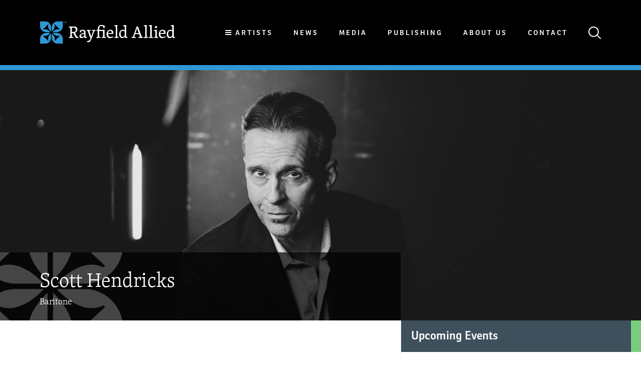

--- FILE ---
content_type: text/html; charset=UTF-8
request_url: https://www.rayfieldallied.com/artists/scott-hendricks
body_size: 17847
content:

<!doctype html>
<html>
<head>
	<meta http-equiv="X-UA-Compatible" content="IE=edge">
	<script>document.documentElement.className = document.documentElement.className.replace(/\bno-js\b/,'js');</script>
	<meta charset="utf-8">
	<title>Scott Hendricks | Rayfield Allied</title>
	<meta name="description" content="">
	
	<link rel="stylesheet" href="/assets/css/style-022322e68d.css">
	<meta name="viewport" content="width=device-width, initial-scale=1">

	<link rel="apple-touch-icon" sizes="180x180" href="/assets/img/favicon/apple-touch-icon.png">
	<link rel="icon" type="image/png" href="/assets/img/favicon/favicon-32x32.png" sizes="32x32">
	<link rel="icon" type="image/png" href="/assets/img/favicon/favicon-16x16.png" sizes="16x16">
	<link rel="manifest" href="/assets/img/favicon/manifest.json">
	<link rel="mask-icon" href="/assets/img/favicon/safari-pinned-tab.svg" color="#5bbad5">
	<meta name="theme-color" content="#000">

	
	
			
	<meta name="twitter:card" content="summary">
	<meta name="twitter:site" content="@RayfieldAllied">		<meta property="og:title" content="Scott Hendricks">
	<meta property="og:type" content="website">
	<meta property="og:url" content="https://www.rayfieldallied.com/artists/scott-hendricks">
	<meta property="og:image" content="https://www.rayfieldallied.com/assets/img/logo.png">
		<meta property="og:site_name" content="Rayfield Allied">
		<script src="https://use.typekit.net/ohq4ovb.js"></script>
	<script>try{Typekit.load({ async: true });}catch(e){}</script>
	<script>
	/*! modernizr 3.3.1 (Custom Build) | MIT *
	 * https://modernizr.com/download/?-flexbox-setclasses !*/
	!function(e,n,t){function r(e,n){return typeof e===n}function o(){var e,n,t,o,s,i,a;for(var l in C)if(C.hasOwnProperty(l)){if(e=[],n=C[l],n.name&&(e.push(n.name.toLowerCase()),n.options&&n.options.aliases&&n.options.aliases.length))for(t=0;t<n.options.aliases.length;t++)e.push(n.options.aliases[t].toLowerCase());for(o=r(n.fn,"function")?n.fn():n.fn,s=0;s<e.length;s++)i=e[s],a=i.split("."),1===a.length?Modernizr[a[0]]=o:(!Modernizr[a[0]]||Modernizr[a[0]]instanceof Boolean||(Modernizr[a[0]]=new Boolean(Modernizr[a[0]])),Modernizr[a[0]][a[1]]=o),g.push((o?"":"no-")+a.join("-"))}}function s(e){var n=x.className,t=Modernizr._config.classPrefix||"";if(_&&(n=n.baseVal),Modernizr._config.enableJSClass){var r=new RegExp("(^|\\s)"+t+"no-js(\\s|$)");n=n.replace(r,"$1"+t+"js$2")}Modernizr._config.enableClasses&&(n+=" "+t+e.join(" "+t),_?x.className.baseVal=n:x.className=n)}function i(e,n){return!!~(""+e).indexOf(n)}function a(){return"function"!=typeof n.createElement?n.createElement(arguments[0]):_?n.createElementNS.call(n,"http://www.w3.org/2000/svg",arguments[0]):n.createElement.apply(n,arguments)}function l(e){return e.replace(/([a-z])-([a-z])/g,function(e,n,t){return n+t.toUpperCase()}).replace(/^-/,"")}function f(e,n){return function(){return e.apply(n,arguments)}}function u(e,n,t){var o;for(var s in e)if(e[s]in n)return t===!1?e[s]:(o=n[e[s]],r(o,"function")?f(o,t||n):o);return!1}function d(e){return e.replace(/([A-Z])/g,function(e,n){return"-"+n.toLowerCase()}).replace(/^ms-/,"-ms-")}function p(){var e=n.body;return e||(e=a(_?"svg":"body"),e.fake=!0),e}function c(e,t,r,o){var s,i,l,f,u="modernizr",d=a("div"),c=p();if(parseInt(r,10))for(;r--;)l=a("div"),l.id=o?o[r]:u+(r+1),d.appendChild(l);return s=a("style"),s.type="text/css",s.id="s"+u,(c.fake?c:d).appendChild(s),c.appendChild(d),s.styleSheet?s.styleSheet.cssText=e:s.appendChild(n.createTextNode(e)),d.id=u,c.fake&&(c.style.background="",c.style.overflow="hidden",f=x.style.overflow,x.style.overflow="hidden",x.appendChild(c)),i=t(d,e),c.fake?(c.parentNode.removeChild(c),x.style.overflow=f,x.offsetHeight):d.parentNode.removeChild(d),!!i}function m(n,r){var o=n.length;if("CSS"in e&&"supports"in e.CSS){for(;o--;)if(e.CSS.supports(d(n[o]),r))return!0;return!1}if("CSSSupportsRule"in e){for(var s=[];o--;)s.push("("+d(n[o])+":"+r+")");return s=s.join(" or "),c("@supports ("+s+") { #modernizr { position: absolute; } }",function(e){return"absolute"==getComputedStyle(e,null).position})}return t}function h(e,n,o,s){function f(){d&&(delete z.style,delete z.modElem)}if(s=r(s,"undefined")?!1:s,!r(o,"undefined")){var u=m(e,o);if(!r(u,"undefined"))return u}for(var d,p,c,h,v,y=["modernizr","tspan","samp"];!z.style&&y.length;)d=!0,z.modElem=a(y.shift()),z.style=z.modElem.style;for(c=e.length,p=0;c>p;p++)if(h=e[p],v=z.style[h],i(h,"-")&&(h=l(h)),z.style[h]!==t){if(s||r(o,"undefined"))return f(),"pfx"==n?h:!0;try{z.style[h]=o}catch(g){}if(z.style[h]!=v)return f(),"pfx"==n?h:!0}return f(),!1}function v(e,n,t,o,s){var i=e.charAt(0).toUpperCase()+e.slice(1),a=(e+" "+b.join(i+" ")+i).split(" ");return r(n,"string")||r(n,"undefined")?h(a,n,o,s):(a=(e+" "+E.join(i+" ")+i).split(" "),u(a,n,t))}function y(e,n,r){return v(e,t,t,n,r)}var g=[],C=[],w={_version:"3.3.1",_config:{classPrefix:"",enableClasses:!0,enableJSClass:!0,usePrefixes:!0},_q:[],on:function(e,n){var t=this;setTimeout(function(){n(t[e])},0)},addTest:function(e,n,t){C.push({name:e,fn:n,options:t})},addAsyncTest:function(e){C.push({name:null,fn:e})}},Modernizr=function(){};Modernizr.prototype=w,Modernizr=new Modernizr;var x=n.documentElement,_="svg"===x.nodeName.toLowerCase(),S="Moz O ms Webkit",b=w._config.usePrefixes?S.split(" "):[];w._cssomPrefixes=b;var E=w._config.usePrefixes?S.toLowerCase().split(" "):[];w._domPrefixes=E;var P={elem:a("modernizr")};Modernizr._q.push(function(){delete P.elem});var z={style:P.elem.style};Modernizr._q.unshift(function(){delete z.style}),w.testAllProps=v,w.testAllProps=y,Modernizr.addTest("flexbox",y("flexBasis","1px",!0)),o(),s(g),delete w.addTest,delete w.addAsyncTest;for(var N=0;N<Modernizr._q.length;N++)Modernizr._q[N]();e.Modernizr=Modernizr}(window,document);
	</script>

			<script>
  (function(i,s,o,g,r,a,m){i['GoogleAnalyticsObject']=r;i[r]=i[r]||function(){
  (i[r].q=i[r].q||[]).push(arguments)},i[r].l=1*new Date();a=s.createElement(o),
  m=s.getElementsByTagName(o)[0];a.async=1;a.src=g;m.parentNode.insertBefore(a,m)
  })(window,document,'script','https://www.google-analytics.com/analytics.js','ga');

  ga('create', 'UA-96274776-1', 'auto');
  ga('send', 'pageview');

</script>
	
	
	
</head>

<body class="">
	

	
	<header class="site-header">
		<a href="/" class="logo"><img src="/assets/img/logo.svg" alt=""></a>
		<nav class="main-nav">
			<ul>
				<li class="dropdown js-dropdown">
										<span class="btn-back"></span>
					<span class="burger-icon"></span>
					<a>Artists</a>
				</li>
				<li><a href="/news" class="link-underline">News</a></li>
				<li><a href="/media" class="link-underline">Media</a></li>
				<li><a href="https://publishing.rayfieldallied.com/" class="link-underline">Publishing</a></li>
				<li><a href="/about-us" class="link-underline">About Us</a></li>
				<li><a href="/contact" class="link-underline">Contact</a></li>
				<li class="search-icon" class="link-underline">
					<a href="" class="js-search-toggle">
						<svg width="25px" height="25px" viewBox="0 0 25 25" version="1.1" xmlns="http://www.w3.org/2000/svg" xmlns:xlink="http://www.w3.org/1999/xlink">
    <!-- Generator: Sketch 39.1 (31720) - http://www.bohemiancoding.com/sketch -->
    <title>Shape</title>
    <desc>Created with Sketch.</desc>
    <defs></defs>
    <g id="Page-1" stroke="none" stroke-width="1" fill="none" fill-rule="evenodd">
        <g id="home" transform="translate(-1309.000000, -58.000000)" fill="currentColor">
            <g id="Group-4">
                <path d="M1327.44071,74.9779023 C1330.77093,70.9318394 1330.55307,64.8316215 1326.75599,61.0345472 C1322.70993,56.9884843 1316.08061,56.9884843 1312.03455,61.0345472 C1307.98848,65.08061 1307.98848,71.7099284 1312.03455,75.7559913 C1314.05758,77.7790227 1316.70308,78.7749767 1319.37971,78.7749767 C1321.71397,78.7749767 1324.04824,77.9968876 1325.9779,76.4407096 L1332.26486,82.7276688 C1332.48273,82.9455338 1332.73171,83.0389045 1332.9807,83.0389045 C1333.22969,83.0389045 1333.5098,82.9455338 1333.69655,82.7276688 C1334.10115,82.3230626 1334.10115,81.7005913 1333.69655,81.2648615 L1327.44071,74.9779023 Z M1313.49735,74.2620604 C1310.2605,71.0252101 1310.2605,65.7342048 1313.49735,62.4973545 C1315.11578,60.8789293 1317.23218,60.0385932 1319.37971,60.0385932 C1321.52723,60.0385932 1323.64364,60.8789293 1325.26206,62.4973545 C1328.49891,65.7342048 1328.49891,71.0252101 1325.26206,74.2620604 C1322.02521,77.5300342 1316.7342,77.5300342 1313.49735,74.2620604 Z" id="Shape"></path>
            </g>
        </g>
    </g>
</svg>

					</a>
				</li>
				<div class="search-form">
					<form action="https://www.rayfieldallied.com/search/results">
						<input type="search" name="q" placeholder="Search">
						<button type="submit">
							<svg width="25px" height="25px" viewBox="0 0 25 25" version="1.1" xmlns="http://www.w3.org/2000/svg" xmlns:xlink="http://www.w3.org/1999/xlink">
    <!-- Generator: Sketch 39.1 (31720) - http://www.bohemiancoding.com/sketch -->
    <title>Shape</title>
    <desc>Created with Sketch.</desc>
    <defs></defs>
    <g id="Page-1" stroke="none" stroke-width="1" fill="none" fill-rule="evenodd">
        <g id="home" transform="translate(-1309.000000, -58.000000)" fill="currentColor">
            <g id="Group-4">
                <path d="M1327.44071,74.9779023 C1330.77093,70.9318394 1330.55307,64.8316215 1326.75599,61.0345472 C1322.70993,56.9884843 1316.08061,56.9884843 1312.03455,61.0345472 C1307.98848,65.08061 1307.98848,71.7099284 1312.03455,75.7559913 C1314.05758,77.7790227 1316.70308,78.7749767 1319.37971,78.7749767 C1321.71397,78.7749767 1324.04824,77.9968876 1325.9779,76.4407096 L1332.26486,82.7276688 C1332.48273,82.9455338 1332.73171,83.0389045 1332.9807,83.0389045 C1333.22969,83.0389045 1333.5098,82.9455338 1333.69655,82.7276688 C1334.10115,82.3230626 1334.10115,81.7005913 1333.69655,81.2648615 L1327.44071,74.9779023 Z M1313.49735,74.2620604 C1310.2605,71.0252101 1310.2605,65.7342048 1313.49735,62.4973545 C1315.11578,60.8789293 1317.23218,60.0385932 1319.37971,60.0385932 C1321.52723,60.0385932 1323.64364,60.8789293 1325.26206,62.4973545 C1328.49891,65.7342048 1328.49891,71.0252101 1325.26206,74.2620604 C1322.02521,77.5300342 1316.7342,77.5300342 1313.49735,74.2620604 Z" id="Shape"></path>
            </g>
        </g>
    </g>
</svg>

						</button>
						<span class="js-close-search"></span>
					</form>
				</div>
			</ul>

			
						
																																		
																																																
																																																
																																									
																																																
																																																
																															
																																																
																																																
																																																
																															
																																																
																															
																																																
																																																
																																																
																															
																															
																																																
																															
																															
																															
																															
																															
																															
																																																
																															
																																																
																															
																															
																															
																															
																															
																															
																																																
																															
																															
																															
																															
																															
																															
																															
																															
																															
																															
																															
																															
																															
																															
																															
																															
																															
																															
																																																
																															
																															
																															
																															
																															
																															
																															
																															
																															
																															
																															
																															
																																																
																															
																															
																															
																															
																															
																															
																															
																															
																															
																															
																															
																															
																															
																															
																															
																															
																																						
																															
																															
																															
																															
																															
																															
																																																
																															
																															
																															
																															
																															
																															
																															
																															
																															
																															
																																																
																															
																															
																															
																																																
																															
																															
																															
																															
																																																
																															
																															
																	
									
							<div class="sub-menu">
					<ul class="category-select js-category-select">
													<li data-cat="conductor">
								<span class="menu-return js-return"></span>
								<a href="#">Conductor</a>
							</li>
													<li data-cat="composer">
								<span class="menu-return js-return"></span>
								<a href="#">Composer</a>
							</li>
													<li data-cat="stage director">
								<span class="menu-return js-return"></span>
								<a href="#">Stage director</a>
							</li>
													<li data-cat="designer">
								<span class="menu-return js-return"></span>
								<a href="#">Designer</a>
							</li>
													<li data-cat="movement">
								<span class="menu-return js-return"></span>
								<a href="#">Movement</a>
							</li>
													<li data-cat="soprano">
								<span class="menu-return js-return"></span>
								<a href="#">Soprano</a>
							</li>
													<li data-cat="mezzo-soprano">
								<span class="menu-return js-return"></span>
								<a href="#">Mezzo-soprano</a>
							</li>
													<li data-cat="contralto">
								<span class="menu-return js-return"></span>
								<a href="#">Contralto</a>
							</li>
													<li data-cat="countertenor">
								<span class="menu-return js-return"></span>
								<a href="#">Countertenor</a>
							</li>
													<li data-cat="tenor">
								<span class="menu-return js-return"></span>
								<a href="#">Tenor</a>
							</li>
													<li data-cat="baritone">
								<span class="menu-return js-return"></span>
								<a href="#">Baritone</a>
							</li>
													<li data-cat="bass-baritone">
								<span class="menu-return js-return"></span>
								<a href="#">Bass-baritone</a>
							</li>
													<li data-cat="bass">
								<span class="menu-return js-return"></span>
								<a href="#">Bass</a>
							</li>
													<li data-cat="piano">
								<span class="menu-return js-return"></span>
								<a href="#">Piano</a>
							</li>
													<li data-cat="harpsichord">
								<span class="menu-return js-return"></span>
								<a href="#">Harpsichord</a>
							</li>
													<li data-cat="lute">
								<span class="menu-return js-return"></span>
								<a href="#">Lute</a>
							</li>
													<li data-cat="sarod">
								<span class="menu-return js-return"></span>
								<a href="#">Sarod</a>
							</li>
													<li data-cat="violin">
								<span class="menu-return js-return"></span>
								<a href="#">Violin</a>
							</li>
													<li data-cat="cello">
								<span class="menu-return js-return"></span>
								<a href="#">Cello</a>
							</li>
													<li data-cat="trombone">
								<span class="menu-return js-return"></span>
								<a href="#">Trombone</a>
							</li>
													<li data-cat="chamber ensemble">
								<span class="menu-return js-return"></span>
								<a href="#">Chamber Ensemble</a>
							</li>
													<li data-cat="early music ensemble">
								<span class="menu-return js-return"></span>
								<a href="#">Early Music Ensemble</a>
							</li>
													<li data-cat="vocal ensemble">
								<span class="menu-return js-return"></span>
								<a href="#">Vocal Ensemble</a>
							</li>
												<a href="/artists" class="button-all button">All artists</a>
						<li class="none"><a href="#" class="none">&nbsp;</a></li>
					</ul>
					<ul>
																				<ul class="artist-menu" data-artist-cat="conductor">
																	<li><a href="https://www.rayfieldallied.com/artists/tim-anderson">Tim Anderson</a></li>
																	<li><a href="https://www.rayfieldallied.com/artists/laurence-cummings">Laurence Cummings</a></li>
																	<li><a href="https://www.rayfieldallied.com/artists/christian-curnyn">Christian Curnyn</a></li>
																	<li><a href="https://www.rayfieldallied.com/artists/tom-fetherstonhaugh">Tom Fetherstonhaugh</a></li>
																	<li><a href="https://www.rayfieldallied.com/artists/david-hill">David Hill</a></li>
																	<li><a href="https://www.rayfieldallied.com/artists/tess-jackson">Tess Jackson</a></li>
																	<li><a href="https://www.rayfieldallied.com/artists/julia-jones">Julia Jones</a></li>
																	<li><a href="https://www.rayfieldallied.com/artists/jakob-lehmann">Jakob Lehmann</a></li>
																	<li><a href="https://www.rayfieldallied.com/artists/paul-mccreesh">Paul McCreesh</a></li>
																	<li><a href="https://www.rayfieldallied.com/artists/nicholas-mcgegan">Nicholas McGegan</a></li>
																	<li><a href="https://www.rayfieldallied.com/artists/david-parry">David Parry</a></li>
																	<li><a href="https://www.rayfieldallied.com/artists/yshani-perinpanayagam">Yshani Perinpanayagam</a></li>
																	<li><a href="https://www.rayfieldallied.com/artists/tobias-ringborg">Tobias Ringborg</a></li>
																	<li><a href="https://www.rayfieldallied.com/artists/patrik-ringborg">Patrik Ringborg</a></li>
																	<li><a href="https://www.rayfieldallied.com/artists/johanna-soller">Johanna Soller</a></li>
																	<li><a href="https://www.rayfieldallied.com/artists/stuart-stratford">Stuart Stratford</a></li>
																	<li><a href="https://www.rayfieldallied.com/artists/pierre-andré-valade">Pierre-André Valade</a></li>
																	<li><a href="https://www.rayfieldallied.com/artists/garry-walker">Garry Walker</a></li>
															</ul>
																				<ul class="artist-menu" data-artist-cat="composer">
																	<li><a href="https://www.rayfieldallied.com/artists/michael-berkeley">Michael Berkeley</a></li>
																	<li><a href="https://www.rayfieldallied.com/artists/harrison-birtwistle">Harrison Birtwistle (1934 - 2022)</a></li>
																	<li><a href="https://www.rayfieldallied.com/artists/daniel-kidane">Daniel Kidane</a></li>
																	<li><a href="https://www.rayfieldallied.com/artists/laurence-osborn">Laurence Osborn</a></li>
																	<li><a href="https://www.rayfieldallied.com/artists/alex-paxton">Alex Paxton</a></li>
																	<li><a href="https://www.rayfieldallied.com/artists/steve-reich">Steve Reich</a></li>
															</ul>
																				<ul class="artist-menu" data-artist-cat="stage director">
																	<li><a href="https://www.rayfieldallied.com/artists/barbe-doucet">Barbe &amp; Doucet</a></li>
																	<li><a href="https://www.rayfieldallied.com/artists/jack-furness">Jack Furness</a></li>
																	<li><a href="https://www.rayfieldallied.com/artists/rodula-gaitanou">Rodula Gaitanou</a></li>
																	<li><a href="https://www.rayfieldallied.com/artists/barrie-kosky">Barrie Kosky</a></li>
																	<li><a href="https://www.rayfieldallied.com/artists/stephen-langridge">Stephen Langridge</a></li>
																	<li><a href="https://www.rayfieldallied.com/artists/orpha-phelan">Orpha Phelan</a></li>
															</ul>
																				<ul class="artist-menu" data-artist-cat="designer">
																	<li><a href="https://www.rayfieldallied.com/artists/barbe-doucet">Barbe &amp; Doucet</a></li>
																	<li><a href="https://www.rayfieldallied.com/artists/alison-chitty">Alison Chitty</a></li>
																	<li><a href="https://www.rayfieldallied.com/artists/tim-reed">Tim Reed</a></li>
															</ul>
																				<ul class="artist-menu" data-artist-cat="movement">
																	<li><a href="https://www.rayfieldallied.com/artists/jane-gibson">Jane Gibson</a></li>
															</ul>
																				<ul class="artist-menu" data-artist-cat="soprano">
																	<li><a href="https://www.rayfieldallied.com/artists/madeline-boreham">Madeline Boreham</a></li>
																	<li><a href="https://www.rayfieldallied.com/artists/monika-buczkowska-ward">Monika Buczkowska-Ward</a></li>
																	<li><a href="https://www.rayfieldallied.com/artists/francesca-chiejina">Francesca Chiejina</a></li>
																	<li><a href="https://www.rayfieldallied.com/artists/anna-dennis">Anna Dennis</a></li>
																	<li><a href="https://www.rayfieldallied.com/artists/venera-gimadieva">Venera Gimadieva</a></li>
																	<li><a href="https://www.rayfieldallied.com/artists/ruby-hughes">Ruby Hughes</a></li>
																	<li><a href="https://www.rayfieldallied.com/artists/sunhae-im">Sunhae Im</a></li>
																	<li><a href="https://www.rayfieldallied.com/artists/robin-johannsen">Robin Johannsen</a></li>
																	<li><a href="https://www.rayfieldallied.com/artists/svetlana-kasyan">Svetlana Kasyan</a></li>
																	<li><a href="https://www.rayfieldallied.com/artists/dame-emma-kirkby">Dame Emma Kirkby</a></li>
																	<li><a href="https://www.rayfieldallied.com/artists/mhairi-lawson">Mhairi Lawson</a></li>
																	<li><a href="https://www.rayfieldallied.com/artists/seonwoo-lee">Seonwoo Lee</a></li>
																	<li><a href="https://www.rayfieldallied.com/artists/carolyn-sampson">Carolyn Sampson</a></li>
																	<li><a href="https://www.rayfieldallied.com/artists/julia-sporsen">Julia Sporsén</a></li>
																	<li><a href="https://www.rayfieldallied.com/artists/fflur-wyn">Fflur Wyn</a></li>
															</ul>
																				<ul class="artist-menu" data-artist-cat="mezzo-soprano">
																	<li><a href="https://www.rayfieldallied.com/artists/helen-charlston">Helen Charlston</a></li>
																	<li><a href="https://www.rayfieldallied.com/artists/allison-cook">Allison Cook</a></li>
																	<li><a href="https://www.rayfieldallied.com/artists/sophie-harmsen">Sophie Harmsen</a></li>
																	<li><a href="https://www.rayfieldallied.com/artists/anna-harvey">Anna Harvey</a></li>
																	<li><a href="https://www.rayfieldallied.com/artists/lea-shaw">Lea Shaw</a></li>
															</ul>
																				<ul class="artist-menu" data-artist-cat="contralto">
																	<li><a href="https://www.rayfieldallied.com/artists/hilary-summers">Hilary Summers</a></li>
															</ul>
																				<ul class="artist-menu" data-artist-cat="countertenor">
																	<li><a href="https://www.rayfieldallied.com/artists/xavier-sabata">Xavier Sabata</a></li>
																	<li><a href="https://www.rayfieldallied.com/artists/andrew-watts">Andrew Watts</a></li>
															</ul>
																				<ul class="artist-menu" data-artist-cat="tenor">
																	<li><a href="https://www.rayfieldallied.com/artists/liam-bonthrone">Liam Bonthrone</a></li>
																	<li><a href="https://www.rayfieldallied.com/artists/peter-bronder">Peter Bronder</a></li>
																	<li><a href="https://www.rayfieldallied.com/artists/adrian-dwyer">Adrian Dwyer</a></li>
																	<li><a href="https://www.rayfieldallied.com/artists/joshua-ellicott">Joshua Ellicott</a></li>
																	<li><a href="https://www.rayfieldallied.com/artists/sam-furness">Sam Furness</a></li>
																	<li><a href="https://www.rayfieldallied.com/artists/julian-hubbard">Julian Hubbard</a></li>
																	<li><a href="https://www.rayfieldallied.com/artists/gwyn-hughes-jones">Gwyn Hughes Jones</a></li>
																	<li><a href="https://www.rayfieldallied.com/artists/nicholas-mulroy">Nicholas Mulroy</a></li>
																	<li><a href="https://www.rayfieldallied.com/artists/daniel-norman">Daniel Norman</a></li>
																	<li><a href="https://www.rayfieldallied.com/artists/vincent-ordonneau">Vincent Ordonneau</a></li>
																	<li><a href="https://www.rayfieldallied.com/artists/ji-min-park">Ji-Min Park</a></li>
																	<li><a href="https://www.rayfieldallied.com/artists/nick-pritchard">Nick Pritchard</a></li>
																	<li><a href="https://www.rayfieldallied.com/artists/sergey-romanovsky">Sergey Romanovsky</a></li>
																	<li><a href="https://www.rayfieldallied.com/artists/james-way">James Way</a></li>
															</ul>
																				<ul class="artist-menu" data-artist-cat="baritone">
																	<li><a href="https://www.rayfieldallied.com/artists/richard-burkhard">Richard Burkhard</a></li>
																	<li><a href="https://www.rayfieldallied.com/artists/omar-ebrahim">Omar Ebrahim</a></li>
																	<li><a href="https://www.rayfieldallied.com/artists/peter-harvey">Peter Harvey</a></li>
																	<li><a href="https://www.rayfieldallied.com/artists/scott-hendricks">Scott Hendricks</a></li>
																	<li><a href="https://www.rayfieldallied.com/artists/patrick-alexander-keefe">Patrick Alexander Keefe</a></li>
																	<li><a href="https://www.rayfieldallied.com/artists/michael-lafferty">Michael Lafferty</a></li>
																	<li><a href="https://www.rayfieldallied.com/artists/brett-polegato">Brett Polegato</a></li>
																	<li><a href="https://www.rayfieldallied.com/artists/phillip-rhodes">Phillip Rhodes</a></li>
																	<li><a href="https://www.rayfieldallied.com/artists/konstantin-shushakov">Konstantin Shushakov</a></li>
																	<li><a href="https://www.rayfieldallied.com/artists/david-stout">David Stout</a></li>
															</ul>
																				<ul class="artist-menu" data-artist-cat="bass-baritone">
																	<li><a href="https://www.rayfieldallied.com/artists/matthew-brook">Matthew Brook</a></li>
																	<li><a href="https://www.rayfieldallied.com/artists/vartan-gabrielian">Vartan Gabrielian</a></li>
																	<li><a href="https://www.rayfieldallied.com/artists/stephan-loges">Stephan Loges</a></li>
																	<li><a href="https://www.rayfieldallied.com/artists/dingle-yandell">Dingle Yandell</a></li>
															</ul>
																				<ul class="artist-menu" data-artist-cat="bass">
																	<li><a href="https://www.rayfieldallied.com/artists/blaise-malaba">Blaise Malaba</a></li>
																	<li><a href="https://www.rayfieldallied.com/artists/rené-pape">René Pape</a></li>
																	<li><a href="https://www.rayfieldallied.com/artists/miklós-sebestyén">Miklós Sebestyén</a></li>
																	<li><a href="https://www.rayfieldallied.com/artists/david-soar">David Soar</a></li>
																	<li><a href="https://www.rayfieldallied.com/artists/callum-thorpe">Callum Thorpe</a></li>
															</ul>
																				<ul class="artist-menu" data-artist-cat="piano">
																	<li><a href="https://www.rayfieldallied.com/artists/ya-fei-chuang">Ya-Fei Chuang</a></li>
																	<li><a href="https://www.rayfieldallied.com/artists/clare-hammond">Clare Hammond</a></li>
																	<li><a href="https://www.rayfieldallied.com/artists/zubin-kanga">Zubin Kanga</a></li>
																	<li><a href="https://www.rayfieldallied.com/artists/robert-levin">Robert Levin</a></li>
																	<li><a href="https://www.rayfieldallied.com/artists/anthony-romaniuk">Anthony Romaniuk</a></li>
															</ul>
																				<ul class="artist-menu" data-artist-cat="harpsichord">
																	<li><a href="https://www.rayfieldallied.com/artists/mahan-esfahani">Mahan Esfahani</a></li>
															</ul>
																				<ul class="artist-menu" data-artist-cat="lute">
																	<li><a href="https://www.rayfieldallied.com/artists/elizabeth-kenny">Elizabeth Kenny</a></li>
															</ul>
																				<ul class="artist-menu" data-artist-cat="sarod">
																	<li><a href="https://www.rayfieldallied.com/artists/amaan-ali-bangash-and-ayaan-ali-bangash">Amaan Ali Bangash and Ayaan Ali Bangash</a></li>
																	<li><a href="https://www.rayfieldallied.com/artists/amjad-ali-khan">Amjad Ali Khan</a></li>
															</ul>
																				<ul class="artist-menu" data-artist-cat="violin">
																	<li><a href="https://www.rayfieldallied.com/artists/bjarte-eike">Bjarte Eike</a></li>
																	<li><a href="https://www.rayfieldallied.com/artists/jennifer-pike">Jennifer Pike</a></li>
																	<li><a href="https://www.rayfieldallied.com/artists/sonoko-miriam-welde">Sonoko Miriam Welde</a></li>
															</ul>
																				<ul class="artist-menu" data-artist-cat="cello">
																	<li><a href="https://www.rayfieldallied.com/artists/pieter-wispelwey">Pieter Wispelwey</a></li>
															</ul>
																				<ul class="artist-menu" data-artist-cat="trombone">
																	<li><a href="https://www.rayfieldallied.com/artists/jörgen-van-rijen">Jörgen van Rijen</a></li>
															</ul>
																				<ul class="artist-menu" data-artist-cat="chamber ensemble">
																	<li><a href="https://www.rayfieldallied.com/artists/borodin-quartet">Borodin Quartet</a></li>
																	<li><a href="https://www.rayfieldallied.com/artists/leonore-piano-trio">Leonore Piano Trio</a></li>
																	<li><a href="https://www.rayfieldallied.com/artists/quatuor-mosaïques">Quatuor Mosaïques</a></li>
																	<li><a href="https://www.rayfieldallied.com/artists/so-percussion">Sō Percussion</a></li>
															</ul>
																				<ul class="artist-menu" data-artist-cat="early music ensemble">
																	<li><a href="https://www.rayfieldallied.com/artists/barokksolistene">Bjarte Eike and Barokksolistene</a></li>
																	<li><a href="https://www.rayfieldallied.com/artists/theatre-of-the-ayre">Theatre of the Ayre</a></li>
															</ul>
																				<ul class="artist-menu" data-artist-cat="vocal ensemble">
																	<li><a href="https://www.rayfieldallied.com/artists/the-cardinalls-musick">The Cardinall’s Musick</a></li>
																	<li><a href="https://www.rayfieldallied.com/artists/the-gesualdo-six">The Gesualdo Six</a></li>
																	<li><a href="https://www.rayfieldallied.com/artists/gothic-voices">Gothic Voices</a></li>
															</ul>
											</ul>
				</div>
					</nav>
		<div class="menu-trigger js-menu-trigger">
			<span></span>
			<span></span>
			<span></span>
		</div>

	</header>

	
	<main>
		
	
	<div class="slides-container small">
					<div class="slides small">
																				<div style="background-image: url(https://www.rayfieldallied.com/images/_1640xAUTO_crop_center-center_none/Website3_simon_van_rompay.jpg); background-position:42.9% 41.72%"></div>
																																																																																		</div>
				<div class="slides-content">
			<h1>Scott Hendricks</h1>
			<h2>
									Baritone							</h2>
		</div>
	</div>

	<div class="grid alt2 start">
		<div class="fill">
			<div class="article-section alt">

				
				<div class="review-slides">
											<div>
							<p class="quote">"Scott Hendricks made a mighty impact as Alberich, rising to the vocal demands of the role while expressing its pain, anger, and humiliation with astonishing physicality – his curse will long remain in the memory."</p>
							<p class="no-margin source">Opera Magazine</p>
						</div>
											<div>
							<p class="quote">"The standout performance, however, was delivered by Scott Hendricks, who wheeled through his character’s seven different incarnations with a fiery mix of elegance, style, and sheer commitment. Both vocally and physically, his range of transformations was quite astonishing"</p>
							<p class="no-margin source">Bachtrack</p>
						</div>
											<div>
							<p class="quote">"Scott Hendricks’s Nixon clearly and satisfyingly reflected a close study of the President’s distinctive movements (that clumsy wave) and expressions (that forced smile), and his soaring baritone captured Nixon’s intellectual brilliance dogged by persistent insecurity."</p>
							<p class="no-margin source">Opera News</p>
						</div>
									</div>

								<ul class="tabs">
					<li><a href="#biography" class="active">Biography</a></li>
											<li><a href="#news">News</a></li>
																<li><a href="#reviews">Reviews</a></li>
																<li><a href="#repertoire">Repertoire</a></li>
																<li><a href="#photos">Photos</a></li>
																								</ul>

				
				<div class="tab active" id="biography">
																					<p>Celebrated by Opera News for his “rich baritone and energetic stage presence,” Texan Scott Hendricks is one of opera’s most compelling and versatile performers. From Puccini to Schreker, Verdi to Britten, and Debussy to modern-day composers, Hendricks has always maintained a diverse operatic diary.</p>
<p>Recent highlights include <strong>Alberich </strong><em>Der Ring des Nibelungen </em>at La Monnaie de Munt, <strong>Jupiter</strong> <em>Der Liebe der Danae</em> at Opera Carlo Felice Genova, <strong>Mamma Agata </strong><em>Viva La Mamma</em> at Deutsche Oper am Rhein, title role in <strong><em>Sweeney Todd</em></strong> at the Opéra national du Rhin, <strong>Carlo </strong>in <em>Nostalgia</em>, a pastiche of early Verdi, at La Monnaie, the <strong>Mad Hatter</strong> in Chin’s <em>Alice in Wonderland</em> with the NDR Radio Philharmonic at the Concertgebouw as well as <strong>The Official</strong>
in Éna Brennan’s world premiere of <em>Hold Your Breath</em> at the Bregenzer Festspiele. </p>
<p>In the 2025-26 season, he makes his role and house debuts as <strong><em>Wozzeck</em> </strong>at Staatstheater Braunschweig and <strong>Klingsor </strong><em>Parsifal </em>at Semperoper Dresden, and a house debut at Staatsoper Hamburg in the world premiere of Olga Neuwirth’s <em>Monster’s Paradise.</em></p>
<p> </p>
						<p class="muted">This biography is for information only and should not be reproduced.</p>
									</div>

				
				<div class="tab" id="news">
					<div class="grid start with-gutters">
													<div class="unit unit33">
								<a href="https://www.rayfieldallied.com/news/2025/artist-in-focus-scott-hendricks" class="card">
																												<header style="background-image: url(https://www.rayfieldallied.com/images/_650x400_crop_center-center_none/Website3_simon_van_rompay.jpg); background-position:42.9% 41.72%"></header>
																		<footer>
										<h3>Artist in Focus: Scott Hendricks</h3>
										<div class="date">
											<p>31 March 2025</p>
											<svg width="11px" height="17px" viewBox="0 0 11 17" version="1.1" xmlns="http://www.w3.org/2000/svg" xmlns:xlink="http://www.w3.org/1999/xlink">
    <g id="News" stroke="none" stroke-width="1" fill="none" fill-rule="evenodd">
        <g id="News---Detail-page" transform="translate(-200.000000, -2087.000000)" fill="currentColor">
            <polygon id="Shape" points="200.726667 2101.95333 206.833333 2095.83333 200.726667 2089.71333 202.606667 2087.83333 210.606667 2095.83333 202.606667 2103.83333"></polygon>
        </g>
    </g>
</svg>

										</div>
									</footer>
								</a>
							</div>
													<div class="unit unit33">
								<a href="https://www.rayfieldallied.com/news/2024/new-artist-baritone-scott-hendricks" class="card">
																												<header style="background-image: url(https://www.rayfieldallied.com/images/_650x400_crop_center-center_none/Website3_simon_van_rompay.jpg); background-position:42.9% 41.72%"></header>
																		<footer>
										<h3>New Artist: Baritone Scott Hendricks</h3>
										<div class="date">
											<p>15 October 2024</p>
											<svg width="11px" height="17px" viewBox="0 0 11 17" version="1.1" xmlns="http://www.w3.org/2000/svg" xmlns:xlink="http://www.w3.org/1999/xlink">
    <g id="News" stroke="none" stroke-width="1" fill="none" fill-rule="evenodd">
        <g id="News---Detail-page" transform="translate(-200.000000, -2087.000000)" fill="currentColor">
            <polygon id="Shape" points="200.726667 2101.95333 206.833333 2095.83333 200.726667 2089.71333 202.606667 2087.83333 210.606667 2095.83333 202.606667 2103.83333"></polygon>
        </g>
    </g>
</svg>

										</div>
									</footer>
								</a>
							</div>
											</div>
				</div>

				
				<div class="tab" id="reviews">
											<h3>Die Liebe der Danae (Jupiter)</h3>
						<p class="no-margin bold">Teatro Carlo Felice, April 2025</p>
													<p><p>"Scott Hendricks in the role of Jupiter gives an impressive vocal and stage performance, expressing with intensity the psychological complexity of the vulnerable and in love god."</p></p>
							<p class="no-margin bold italic">Massimo Bernardini, Huffington Post</p>
													<p><p>"Scott Hendricks portrays a Jupiter at once funny and moving, and his vocal performance is impeccable..."</p></p>
							<p class="no-margin bold italic">Marie Gaboriaud, Première Loge</p>
													<p><p>"...with an all-star cast featuring...Scott Hendricks (Jupiter)..."</p></p>
							<p class="no-margin bold italic">Enrico Girardi, Corriere della Sera</p>
													<p><p>“The rest of the cast is of the highest level: in the part of Jupiter, the Texan baritone Scott Hendricks, grappling with one of the most arduous roles of repertoire…he succeeds in managing to portray the character with inspired phrasing and great stage presence.”<br /></p></p>
							<p class="no-margin bold italic">Michele, Opera Diary</p>
													<p><p>"...baritone Scott Hendricks is a fine actor, who conveys the frustration of Jupiter, powerless, perhaps for the first time, to get what he wants and trapped by the subterfuge he has devised."</p></p>
							<p class="no-margin bold italic">Maurice Salles, Forum Opéra</p>
													<p><p>"Scott Hendricks' Jupiter dominated the scene with a magnetic presence that made his Jupiter credible, even touching in its disillusioned humanity. His vocality was distinguished by excellent projection in the high notes...."</p></p>
							<p class="no-margin bold italic">Simone Tomei, Gli Amici della Musica</p>
																	<h3>Prima la Mamma!</h3>
						<p class="no-margin bold">Deutsche Oper am Rhein, November 2024</p>
													<p><p>‘The extremely versatile baritone Scott Hendricks plays the exalted Mamma Agata, which Donizetti cast with a man. This is the title and key role of the piece - it requires a baritone with a very wide vocal range, who effortlessly imitates a second-class prima donna over long passages, but also has complete command of the range of his voice.’</p></p>
							<p class="no-margin bold italic">Peter Klucken, Rheinische Post</p>
													<p><p>‘It is certainly a remarkable performance in terms of fitness, because Hendricks also sings beautifully, even if he has to sing ‘wrong’ on purpose from time to time.’</p></p>
							<p class="no-margin bold italic">Guido Krawinkel, Oper Magazin</p>
																	<h3>Siegfried (Alberich)</h3>
						<p class="no-margin bold">La Monnaie de Munt, September 2024</p>
													<p><p>‘Scott Hendricks reprises the role of Alberich. Dressed in his black uniform, in collaboration with Wotan, he embodies fury and the desire for vengeance: feelings that deeply permeate his performance. The singer's vibrant voice, with its baroque tendencies, brings a brassy timbre and precise velocity, with brilliant high notes and matte lows’.</p></p>
							<p class="no-margin bold italic">Soline Heurtebise, Olyrix</p>
																	<h3>Nostalgia (Carlo)</h3>
						<p class="no-margin bold">La Monnaie de Munt, March 2024</p>
													<p><p>"Scott Hendricks...His singing is beautiful, sustained and he embodies with great accuracy the middle age of an impetuous revolutionary who is obsessed by his betrayal."<br /></p></p>
							<p class="no-margin bold italic">Helene Adam, cult.news</p>
																	<h3>Das Rheingold (Alberich)</h3>
						<p class="no-margin bold">La Monnaie de Munt, October 2023</p>
													<p><p>“Scott Hendricks made a mighty impact as Alberich, rising to the vocal demands of the role while expressing its pain, anger, and humiliation with astonishing physicality – his curse will long remain in the memory.”</p></p>
							<p class="no-margin bold italic">Nicolas Blanmont, Opera</p>
																	<h3>The Nose (Kovalev)</h3>
						<p class="no-margin bold">La Monnaie de Munt, June 2023</p>
													<p><p>"Scott Hendricks is an excellent Kovaliov, tormented, desperate, grumpy and aggressive, whose beautiful baritone unfolds with ease in a performance that perfectly combines singing quality and stage effectiveness."</p></p>
							<p class="no-margin bold italic">Stéphane Lelièvre, Première Loge,</p>
																	<h3>Rigoletto (Title Role)</h3>
						<p class="no-margin bold">Utah Opera, March 2023</p>
													<p><p>“Vocal versatility characterized Scott Hendricks’ portrayal of Rigoletto. Within the same scene, his voice could sound sardonic, menacing, and plaintive. It was particularly affecting as he pled desperately with the courtiers to release his daughter, the high register of his baritone range dripping with pathos. Then, when they released her, he switched back to a mocking and cynical tone, trying to show that he was not offended by their ”joke” of kidnapping her.”</p></p>
							<p class="no-margin bold italic">Rick Mortensen, Utah Arts Review</p>
																	<h3>Tristan und Isolde (Kurwenal)</h3>
						<p class="no-margin bold">Opéra national de Lorraine, January 2023</p>
													<p><p>"Scott Hendricks‘ Kurwenal is in the right tradition, a firm, well timed baritone voice, a faithful companion to Tristan."</p></p>
							<p class="no-margin bold italic">José Pons, Olyrix</p>
																	<h3>Siberia (Gleby)</h3>
						<p class="no-margin bold">Bregenzer Festpiele, July 2022</p>
													<p><p>"But it is Texan baritone Scott Hendricks who surpasses all with an edgy and almost frightening interpretation of the ‘villain’ Gleby, leading the audience to feel a genuine jolt when faced with such immorality, nastiness and sarcasm. The solid and well-honed baritone voice, perfectly honed, is phenomenal in terms of expressiveness: in short, a chilling performance. A personal recollection: in 2008, when Tosca informally called ‘the blue-eyed’ was performed on the lakeside stage of the Bregenzer Festspiele, with baritone Peter Sidhom in the role of Baron Scarpia, perhaps the dirtiest, most sadistic man in the story, at the end of the performance we happened to hear some youngsters declare that Scarpia ‘is a very bad boy’. We believe that Scott Hendricks as far as nastiness is concerned has surpassed that ‘very bad boy’ and deserves the title ‘the greatest bad boy’."</p></p>
							<p class="no-margin bold italic">Irina Sorokina, L&#039;Ape musicale</p>
																	<h3>Falstaff (Title Role)</h3>
						<p class="no-margin bold">Komische Oper Berlin, May 2022</p>
													<p><p>Baritone Scott Hendricks sang an agile Falstaff</p></p>
							<p class="no-margin bold italic">Zenaida des Aubris, Bachtrack</p>
													<p><p>"Scott Hendricks is a top-class baritone with an unbelievable range of vocal colours and an enormous joy of movement and stage presence, who is instantly recognisable as a successful TV chef."</p></p>
							<p class="no-margin bold italic">Das Opernmagazin</p>
															</div>

				
				<div class="tab" id="repertoire">
											<h2>Scott Hendricks Opera Repertoire</h2>
						<table class="repertoire">
															<tr>
									<th valign="top">Adamo</th>
									<td valign="top"><p>Fredrich Bhaer, <em>Little Women</em></p></td>
								</tr>
															<tr>
									<th valign="top">Adams</th>
									<td valign="top"><p>Title Role, <em>Nixon in China</em></p></td>
								</tr>
															<tr>
									<th valign="top">Battistelli</th>
									<td valign="top"><p>Title Role, <em>Richard III</em></p></td>
								</tr>
															<tr>
									<th valign="top">Bellini</th>
									<td valign="top"><p>Sir Richard Forth, <em>I puritani</em></p></td>
								</tr>
															<tr>
									<th valign="top">Bizet</th>
									<td valign="top"><p>Escamillo / Morales, <em>Carmen</em></p></td>
								</tr>
															<tr>
									<th valign="top">Brennan</th>
									<td valign="top"><p>The Official, <em>Hold Your Breath</em></p></td>
								</tr>
															<tr>
									<th valign="top">Britten</th>
									<td valign="top"><p>Donald, <em>Billy Budd</em></p><br />
<p>Traveller, <em>Death in Venice</em></p></td>
								</tr>
															<tr>
									<th valign="top">Catán</th>
									<td valign="top"><p>Chucho, <em>Salsipuedes</em></p></td>
								</tr>
															<tr>
									<th valign="top">Chin</th>
									<td valign="top"><p>Mad Hatter / Duck, <em>Alice in Wonderland</em></p></td>
								</tr>
															<tr>
									<th valign="top">Donizetti</th>
									<td valign="top"><p>Lord Henry Ashton, <em>Lucia di Lammermoor</em></p><br />
<p>Doctor Malatesta, <em>Don Pasquale</em></p></td>
								</tr>
															<tr>
									<th valign="top">Giordano</th>
									<td valign="top"><p>Carlo Gerard, <em>Andrea Chénier</em></p><br />
<p>Gleby, <em>Siberia</em></p></td>
								</tr>
															<tr>
									<th valign="top">Grey, M.</th>
									<td valign="top"><p>Victor Frankenstein, <em>Frankenstein</em></p></td>
								</tr>
															<tr>
									<th valign="top">Janáček</th>
									<td valign="top"><p>Forester, <em>The Cunning Little Vixen</em></p><br />
<p>Jaroslav Prus, <em>The Markropulos Case</em></p></td>
								</tr>
															<tr>
									<th valign="top">Leoncavallo</th>
									<td valign="top"><p>Silvio / Tonio, <em>Pagliacci</em></p></td>
								</tr>
															<tr>
									<th valign="top">Machover</th>
									<td valign="top"><p>Prince Dimitri, <em>Resurrection</em></p></td>
								</tr>
															<tr>
									<th valign="top">Massenet</th>
									<td valign="top"><p>Albert, <em>Werther</em></p></td>
								</tr>
															<tr>
									<th valign="top">Maw</th>
									<td valign="top"><p>Nathan, <em>Sophie's Choice</em></p></td>
								</tr>
															<tr>
									<th valign="top">Mozart</th>
									<td valign="top"><p>Count Almaviva, <em>Le nozze di Figaro</em></p><br />
<p>Title Role, <em>Don Giovanni</em></p></td>
								</tr>
															<tr>
									<th valign="top">Prokofiev</th>
									<td valign="top"><p>Panatalone, <em>The Love of Three Oranges</em></p><br />
<p>Ruprecht, <em>The Fiery Angel</em></p></td>
								</tr>
															<tr>
									<th valign="top">Puccini</th>
									<td valign="top"><p>Baron Scarpia, <em>Tosca</em></p><br />
<p>Sharpless, <em>Madama Butterfly</em></p><br />
<p>Michele, <em>Il tabarro</em></p><br />
<p>Title Role, <em>Gianni Schicchi</em></p><br />
<p>Ping, <em>Turandot</em></p><br />
<p>Marcello, <em>La Bohème</em><em></em></p><br />
<p>Jack Rance, La fanciulla del West</p></td>
								</tr>
															<tr>
									<th valign="top">Rihm</th>
									<td valign="top"><p>Hamlet III, <em>Die Hamletmaschine</em></p></td>
								</tr>
															<tr>
									<th valign="top">Rossini</th>
									<td valign="top"><p>Dandini,<em> La Cenerentola</em></p></td>
								</tr>
															<tr>
									<th valign="top">Schrecker</th>
									<td valign="top"><p>Count Andrea Vitelozzo Tamare, <em>Die Gezeichneten</em></p></td>
								</tr>
															<tr>
									<th valign="top">Shostakovich</th>
									<td valign="top"><p>Kovaliov, <em>The Nose</em></p></td>
								</tr>
															<tr>
									<th valign="top">Sondheim</th>
									<td valign="top"><p>Title Role, <em>Sweeney Todd</em></p></td>
								</tr>
															<tr>
									<th valign="top">Strauss</th>
									<td valign="top"><p>John the Baptist, <em>Salome</em></p><br />
<p>The Count, <em>Capriccio</em></p><br />
<p>Hofkapellmeister Robert Storch, <em>Intermezzo</em></p><br />
<p>Jupiter, <em>Die Liebe der Danae</em></p></td>
								</tr>
															<tr>
									<th valign="top">Syzmanowski</th>
									<td valign="top"><p>Title Role, <em>King Roger</em><em><br /></em></p></td>
								</tr>
															<tr>
									<th valign="top">Tchaikovsky</th>
									<td valign="top"><p>Title Role, <em>Eugene Onegin</em></p></td>
								</tr>
															<tr>
									<th valign="top">Verdi</th>
									<td valign="top"><p>Title Role, <em>Macbeth</em></p><br />
<p>The Count of Luna, <em>Il trovatore</em></p><br />
<p>Giorgio Germont, <em>La traviata</em></p><br />
<p>Renato, <em>Un ballo in maschera</em></p><br />
<p>Title Role, <em>Rigoletto</em></p><br />
<p>Marquis of Posa, <em>Don Carlos</em></p><br />
<p>Amonasro, <em>Aida</em></p><br />
<p>Rodrigo, <em>Don Carlo</em></p><br />
<p>Iago, <em>Otello</em></p><br />
<p>Title Role / Ford, <em>Falstaff</em></p><br />
<p>Francesco, <em>I masnadieri</em></p></td>
								</tr>
															<tr>
									<th valign="top">Wagner</th>
									<td valign="top"><p>Alberich, <em>Der Ring des Nibelungen</em></p><br />
<p>Donner, <em>Das Rheingold</em></p><br />
<p>Kurwenal, <em>Tristan und Isolde</em></p></td>
								</tr>
													</table>
									</div>

				
				<div class="tab" id="photos">
					<div class="download-disclaimer">
						<p>These photos are available to be downloaded.<br />Right click on a desired image and select the "Save Link As" option.</p>
					</div>
					<div class="grid with-gutters start gallery-container">
																																																<div class="unit unit33">
									<a href="https://www.rayfieldallied.com/images/_AUTOx1400_crop_top-center_98_none/Hendricks-1_simon_van_rompay.jpg" title=""><div class="photo-card" style="background-image:url('https://www.rayfieldallied.com/images/Hendricks-1_simon_van_rompay.jpg'); background-position:43.61% 49.64%;"></div></a>
								</div>
																																			<div class="unit unit33">
									<a href="https://www.rayfieldallied.com/images/_AUTOx1400_crop_top-center_98_none/Hendricks-headshot_simon_van_rompay.jpg" title=""><div class="photo-card" style="background-image:url('https://www.rayfieldallied.com/images/Hendricks-headshot_simon_van_rompay.jpg'); background-position:50% 50%;"></div></a>
								</div>
																																			<div class="unit unit33">
									<a href="https://www.rayfieldallied.com/images/_AUTOx1400_crop_top-center_98_none/362215/Hendricks-outside_simon_van_rompay.jpg" title=""><div class="photo-card" style="background-image:url('https://www.rayfieldallied.com/images/Hendricks-outside_simon_van_rompay.JPG'); background-position:50% 50%;"></div></a>
								</div>
																																			<div class="unit unit33">
									<a href="https://www.rayfieldallied.com/images/_AUTOx1400_crop_top-center_98_none/Hendricks2_simon_van_rompay.jpg" title=""><div class="photo-card" style="background-image:url('https://www.rayfieldallied.com/images/Hendricks2_simon_van_rompay.jpg'); background-position:51.66% 39.35%;"></div></a>
								</div>
																																			<div class="unit unit33">
									<a href="https://www.rayfieldallied.com/images/_AUTOx1400_crop_top-center_98_none/Hendricks4_simon_van_rompay.jpg" title=""><div class="photo-card" style="background-image:url('https://www.rayfieldallied.com/images/Hendricks4_simon_van_rompay.jpg'); background-position:50% 50%;"></div></a>
								</div>
																		</div>
				</div>

				
				<div class="tab" id="pressPacks">
					<div class="grid with-gutters grid-alt2 start">
											</div>
				</div>

				
				<div class="tab" id="discography">
					<div class="grid with-gutters-double grid-alt2 start">
											</div>
				</div>

				
				<div class="tab" id="programmes">
									</div>

			</div>
		</div>

		
		<div class="sidebar">

			
							<div class="sidebar-card">
					


<div data-event-feed
	data-limit="5"
	data-artists="20034829"
	data-layout="auto"
	data-link="&#x2F;events&#x2F;scott-hendricks"
	>			<header class="green">Upcoming Events</header>
	
	<div class="content dataFeed">
		<div data-loading class="item" style="display: none">
						<p>Loading&hellip;</p>
		</div>

		<div data-event-feed-content>
					</div>
	</div>
</div>				</div>
			

			
							<div class="sidebar-card">
					<header class="red">Video &amp; Audio</header>
					<ul class="media-list">
																																																	<li>
										<a href="https://www.rayfieldallied.com/media/scott-hendricks-performs-the-role-of-alberich-in-das-rheingold-at-la-monnaie" onclick="window.open(this.href, 'mywin','left=20,top=20,width=540,height=600,toolbar=1,resizable=0'); return false;">
											<div class="media">
																																						<svg width="46px" height="42px" viewBox="0 0 46 42" version="1.1" xmlns="http://www.w3.org/2000/svg" xmlns:xlink="http://www.w3.org/1999/xlink">
    <!-- Generator: Sketch 42 (36781) - http://www.bohemiancoding.com/sketch -->
    <title>video</title>
    <desc>Created with Sketch.</desc>
    <defs></defs>
    <g id="Symbols" stroke="none" stroke-width="1" fill="none" fill-rule="evenodd" stroke-linecap="square">
        <g id="media-mobs" transform="translate(-29.000000, -41.000000)" stroke="#F15152">
            <g id="music" transform="translate(30.000000, 42.000000)">
                <g id="Group">
                    <rect id="Rectangle-path" stroke-width="2" x="0" y="0" width="44" height="40"></rect>
                    <polygon id="Shape" stroke-width="2" points="15 10 31 20 15 30"></polygon>
                </g>
            </g>
        </g>
    </g>
</svg>
																								<div>
													<p class="label">video</p>
													<p><p>Scott Hendricks performs the role of Alberich in Das Rheingold at La Monnaie</p></p>
												</div>
											</div>
										</a>
									</li>
																																																												<li>
										<a href="https://www.rayfieldallied.com/media/scott-hendricks-sings-un-nido-di-memorie-from-leoncavallos-pagliacci-at-la-monnaie-de-munt" onclick="window.open(this.href, 'mywin','left=20,top=20,width=540,height=600,toolbar=1,resizable=0'); return false;">
											<div class="media">
																																						<svg width="46px" height="42px" viewBox="0 0 46 42" version="1.1" xmlns="http://www.w3.org/2000/svg" xmlns:xlink="http://www.w3.org/1999/xlink">
    <!-- Generator: Sketch 42 (36781) - http://www.bohemiancoding.com/sketch -->
    <title>video</title>
    <desc>Created with Sketch.</desc>
    <defs></defs>
    <g id="Symbols" stroke="none" stroke-width="1" fill="none" fill-rule="evenodd" stroke-linecap="square">
        <g id="media-mobs" transform="translate(-29.000000, -41.000000)" stroke="#F15152">
            <g id="music" transform="translate(30.000000, 42.000000)">
                <g id="Group">
                    <rect id="Rectangle-path" stroke-width="2" x="0" y="0" width="44" height="40"></rect>
                    <polygon id="Shape" stroke-width="2" points="15 10 31 20 15 30"></polygon>
                </g>
            </g>
        </g>
    </g>
</svg>
																								<div>
													<p class="label">video</p>
													<p><p>Scott Hendricks sings 'Un nido di memorie' from Leoncavallo's Pagliacci at La Monnaie / De Munt</p></p>
												</div>
											</div>
										</a>
									</li>
																																			<li class="none">
							<a href="/media/artist/scott-hendricks" class="more">More Media</a>
						</li>
					</ul>
				</div>
				<div class="clearfix"></div>
			
			
							<div class="sidebar-card">
					<header>Recent reviews</header>
					<ul class="sidebar-list">
													<li>
								<a href="#" class="review-toggle" data-link="review-1">
																		<p class="semibold">Die Liebe der Danae (Jupiter)<br />Teatro Carlo Felice, April 2025</p>
									<svg width="17px" height="10px" viewBox="0 0 17 10" version="1.1" xmlns="http://www.w3.org/2000/svg" xmlns:xlink="http://www.w3.org/1999/xlink">
    <!-- Generator: Sketch 39.1 (31720) - http://www.bohemiancoding.com/sketch -->
    <title>arrows-48px-outline-1_minimal-down copy</title>
    <desc>Created with Sketch.</desc>
    <defs></defs>
    <g id="Page-1" stroke="none" stroke-width="1" fill="none" fill-rule="evenodd" stroke-linecap="round" opacity="0.5" stroke-linejoin="round">
        <g id="artist" transform="translate(-1384.000000, -1833.000000)" stroke="#444444" stroke-width="1.5">
            <g id="press-snippet-copy" transform="translate(960.000000, 1795.000000)">
                <g id="arrows-48px-outline-1_minimal-down-copy" transform="translate(425.000000, 39.000000)">
                    <g id="Group">
                        <polyline id="Shape" points="0 0 7.5 8 15 0"></polyline>
                    </g>
                </g>
            </g>
        </g>
    </g>
</svg>
								</a>
								<div class="review-content" data-content="review-1">
																			<p><p>"Scott Hendricks in the role of Jupiter gives an impressive vocal and stage performance, expressing with intensity the psychological complexity of the vulnerable and in love god."</p></p>
										<p class="bold italic cite">Massimo Bernardini, Huffington Post</p>
																			<p><p>"Scott Hendricks portrays a Jupiter at once funny and moving, and his vocal performance is impeccable..."</p></p>
										<p class="bold italic cite">Marie Gaboriaud, Première Loge</p>
																			<p><p>"...with an all-star cast featuring...Scott Hendricks (Jupiter)..."</p></p>
										<p class="bold italic cite">Enrico Girardi, Corriere della Sera</p>
																			<p><p>“The rest of the cast is of the highest level: in the part of Jupiter, the Texan baritone Scott Hendricks, grappling with one of the most arduous roles of repertoire…he succeeds in managing to portray the character with inspired phrasing and great stage presence.”<br /></p></p>
										<p class="bold italic cite">Michele, Opera Diary</p>
																			<p><p>"...baritone Scott Hendricks is a fine actor, who conveys the frustration of Jupiter, powerless, perhaps for the first time, to get what he wants and trapped by the subterfuge he has devised."</p></p>
										<p class="bold italic cite">Maurice Salles, Forum Opéra</p>
																			<p><p>"Scott Hendricks' Jupiter dominated the scene with a magnetic presence that made his Jupiter credible, even touching in its disillusioned humanity. His vocality was distinguished by excellent projection in the high notes...."</p></p>
										<p class="bold italic cite">Simone Tomei, Gli Amici della Musica</p>
																	</div>
							</li>
													<li>
								<a href="#" class="review-toggle" data-link="review-2">
																		<p class="semibold">Prima la Mamma!<br />Deutsche Oper am Rhein, November 2024</p>
									<svg width="17px" height="10px" viewBox="0 0 17 10" version="1.1" xmlns="http://www.w3.org/2000/svg" xmlns:xlink="http://www.w3.org/1999/xlink">
    <!-- Generator: Sketch 39.1 (31720) - http://www.bohemiancoding.com/sketch -->
    <title>arrows-48px-outline-1_minimal-down copy</title>
    <desc>Created with Sketch.</desc>
    <defs></defs>
    <g id="Page-1" stroke="none" stroke-width="1" fill="none" fill-rule="evenodd" stroke-linecap="round" opacity="0.5" stroke-linejoin="round">
        <g id="artist" transform="translate(-1384.000000, -1833.000000)" stroke="#444444" stroke-width="1.5">
            <g id="press-snippet-copy" transform="translate(960.000000, 1795.000000)">
                <g id="arrows-48px-outline-1_minimal-down-copy" transform="translate(425.000000, 39.000000)">
                    <g id="Group">
                        <polyline id="Shape" points="0 0 7.5 8 15 0"></polyline>
                    </g>
                </g>
            </g>
        </g>
    </g>
</svg>
								</a>
								<div class="review-content" data-content="review-2">
																			<p><p>‘The extremely versatile baritone Scott Hendricks plays the exalted Mamma Agata, which Donizetti cast with a man. This is the title and key role of the piece - it requires a baritone with a very wide vocal range, who effortlessly imitates a second-class prima donna over long passages, but also has complete command of the range of his voice.’</p></p>
										<p class="bold italic cite">Peter Klucken, Rheinische Post</p>
																			<p><p>‘It is certainly a remarkable performance in terms of fitness, because Hendricks also sings beautifully, even if he has to sing ‘wrong’ on purpose from time to time.’</p></p>
										<p class="bold italic cite">Guido Krawinkel, Oper Magazin</p>
																	</div>
							</li>
													<li>
								<a href="#" class="review-toggle" data-link="review-3">
																		<p class="semibold">Siegfried (Alberich)<br />La Monnaie de Munt, September 2024</p>
									<svg width="17px" height="10px" viewBox="0 0 17 10" version="1.1" xmlns="http://www.w3.org/2000/svg" xmlns:xlink="http://www.w3.org/1999/xlink">
    <!-- Generator: Sketch 39.1 (31720) - http://www.bohemiancoding.com/sketch -->
    <title>arrows-48px-outline-1_minimal-down copy</title>
    <desc>Created with Sketch.</desc>
    <defs></defs>
    <g id="Page-1" stroke="none" stroke-width="1" fill="none" fill-rule="evenodd" stroke-linecap="round" opacity="0.5" stroke-linejoin="round">
        <g id="artist" transform="translate(-1384.000000, -1833.000000)" stroke="#444444" stroke-width="1.5">
            <g id="press-snippet-copy" transform="translate(960.000000, 1795.000000)">
                <g id="arrows-48px-outline-1_minimal-down-copy" transform="translate(425.000000, 39.000000)">
                    <g id="Group">
                        <polyline id="Shape" points="0 0 7.5 8 15 0"></polyline>
                    </g>
                </g>
            </g>
        </g>
    </g>
</svg>
								</a>
								<div class="review-content" data-content="review-3">
																			<p><p>‘Scott Hendricks reprises the role of Alberich. Dressed in his black uniform, in collaboration with Wotan, he embodies fury and the desire for vengeance: feelings that deeply permeate his performance. The singer's vibrant voice, with its baroque tendencies, brings a brassy timbre and precise velocity, with brilliant high notes and matte lows’.</p></p>
										<p class="bold italic cite">Soline Heurtebise, Olyrix</p>
																	</div>
							</li>
													<li>
								<a href="#" class="review-toggle" data-link="review-4">
																		<p class="semibold">Nostalgia (Carlo)<br />La Monnaie de Munt, March 2024</p>
									<svg width="17px" height="10px" viewBox="0 0 17 10" version="1.1" xmlns="http://www.w3.org/2000/svg" xmlns:xlink="http://www.w3.org/1999/xlink">
    <!-- Generator: Sketch 39.1 (31720) - http://www.bohemiancoding.com/sketch -->
    <title>arrows-48px-outline-1_minimal-down copy</title>
    <desc>Created with Sketch.</desc>
    <defs></defs>
    <g id="Page-1" stroke="none" stroke-width="1" fill="none" fill-rule="evenodd" stroke-linecap="round" opacity="0.5" stroke-linejoin="round">
        <g id="artist" transform="translate(-1384.000000, -1833.000000)" stroke="#444444" stroke-width="1.5">
            <g id="press-snippet-copy" transform="translate(960.000000, 1795.000000)">
                <g id="arrows-48px-outline-1_minimal-down-copy" transform="translate(425.000000, 39.000000)">
                    <g id="Group">
                        <polyline id="Shape" points="0 0 7.5 8 15 0"></polyline>
                    </g>
                </g>
            </g>
        </g>
    </g>
</svg>
								</a>
								<div class="review-content" data-content="review-4">
																			<p><p>"Scott Hendricks...His singing is beautiful, sustained and he embodies with great accuracy the middle age of an impetuous revolutionary who is obsessed by his betrayal."<br /></p></p>
										<p class="bold italic cite">Helene Adam, cult.news</p>
																	</div>
							</li>
													<li>
								<a href="#" class="review-toggle" data-link="review-5">
																		<p class="semibold">Das Rheingold (Alberich)<br />La Monnaie de Munt, October 2023</p>
									<svg width="17px" height="10px" viewBox="0 0 17 10" version="1.1" xmlns="http://www.w3.org/2000/svg" xmlns:xlink="http://www.w3.org/1999/xlink">
    <!-- Generator: Sketch 39.1 (31720) - http://www.bohemiancoding.com/sketch -->
    <title>arrows-48px-outline-1_minimal-down copy</title>
    <desc>Created with Sketch.</desc>
    <defs></defs>
    <g id="Page-1" stroke="none" stroke-width="1" fill="none" fill-rule="evenodd" stroke-linecap="round" opacity="0.5" stroke-linejoin="round">
        <g id="artist" transform="translate(-1384.000000, -1833.000000)" stroke="#444444" stroke-width="1.5">
            <g id="press-snippet-copy" transform="translate(960.000000, 1795.000000)">
                <g id="arrows-48px-outline-1_minimal-down-copy" transform="translate(425.000000, 39.000000)">
                    <g id="Group">
                        <polyline id="Shape" points="0 0 7.5 8 15 0"></polyline>
                    </g>
                </g>
            </g>
        </g>
    </g>
</svg>
								</a>
								<div class="review-content" data-content="review-5">
																			<p><p>“Scott Hendricks made a mighty impact as Alberich, rising to the vocal demands of the role while expressing its pain, anger, and humiliation with astonishing physicality – his curse will long remain in the memory.”</p></p>
										<p class="bold italic cite">Nicolas Blanmont, Opera</p>
																	</div>
							</li>
													<li>
								<a href="#" class="review-toggle" data-link="review-6">
																		<p class="semibold">The Nose (Kovalev)<br />La Monnaie de Munt, June 2023</p>
									<svg width="17px" height="10px" viewBox="0 0 17 10" version="1.1" xmlns="http://www.w3.org/2000/svg" xmlns:xlink="http://www.w3.org/1999/xlink">
    <!-- Generator: Sketch 39.1 (31720) - http://www.bohemiancoding.com/sketch -->
    <title>arrows-48px-outline-1_minimal-down copy</title>
    <desc>Created with Sketch.</desc>
    <defs></defs>
    <g id="Page-1" stroke="none" stroke-width="1" fill="none" fill-rule="evenodd" stroke-linecap="round" opacity="0.5" stroke-linejoin="round">
        <g id="artist" transform="translate(-1384.000000, -1833.000000)" stroke="#444444" stroke-width="1.5">
            <g id="press-snippet-copy" transform="translate(960.000000, 1795.000000)">
                <g id="arrows-48px-outline-1_minimal-down-copy" transform="translate(425.000000, 39.000000)">
                    <g id="Group">
                        <polyline id="Shape" points="0 0 7.5 8 15 0"></polyline>
                    </g>
                </g>
            </g>
        </g>
    </g>
</svg>
								</a>
								<div class="review-content" data-content="review-6">
																			<p><p>"Scott Hendricks is an excellent Kovaliov, tormented, desperate, grumpy and aggressive, whose beautiful baritone unfolds with ease in a performance that perfectly combines singing quality and stage effectiveness."</p></p>
										<p class="bold italic cite">Stéphane Lelièvre, Première Loge,</p>
																	</div>
							</li>
													<li>
								<a href="#" class="review-toggle" data-link="review-7">
																		<p class="semibold">Rigoletto (Title Role)<br />Utah Opera, March 2023</p>
									<svg width="17px" height="10px" viewBox="0 0 17 10" version="1.1" xmlns="http://www.w3.org/2000/svg" xmlns:xlink="http://www.w3.org/1999/xlink">
    <!-- Generator: Sketch 39.1 (31720) - http://www.bohemiancoding.com/sketch -->
    <title>arrows-48px-outline-1_minimal-down copy</title>
    <desc>Created with Sketch.</desc>
    <defs></defs>
    <g id="Page-1" stroke="none" stroke-width="1" fill="none" fill-rule="evenodd" stroke-linecap="round" opacity="0.5" stroke-linejoin="round">
        <g id="artist" transform="translate(-1384.000000, -1833.000000)" stroke="#444444" stroke-width="1.5">
            <g id="press-snippet-copy" transform="translate(960.000000, 1795.000000)">
                <g id="arrows-48px-outline-1_minimal-down-copy" transform="translate(425.000000, 39.000000)">
                    <g id="Group">
                        <polyline id="Shape" points="0 0 7.5 8 15 0"></polyline>
                    </g>
                </g>
            </g>
        </g>
    </g>
</svg>
								</a>
								<div class="review-content" data-content="review-7">
																			<p><p>“Vocal versatility characterized Scott Hendricks’ portrayal of Rigoletto. Within the same scene, his voice could sound sardonic, menacing, and plaintive. It was particularly affecting as he pled desperately with the courtiers to release his daughter, the high register of his baritone range dripping with pathos. Then, when they released her, he switched back to a mocking and cynical tone, trying to show that he was not offended by their ”joke” of kidnapping her.”</p></p>
										<p class="bold italic cite">Rick Mortensen, Utah Arts Review</p>
																	</div>
							</li>
													<li>
								<a href="#" class="review-toggle" data-link="review-8">
																		<p class="semibold">Tristan und Isolde (Kurwenal)<br />Opéra national de Lorraine, January 2023</p>
									<svg width="17px" height="10px" viewBox="0 0 17 10" version="1.1" xmlns="http://www.w3.org/2000/svg" xmlns:xlink="http://www.w3.org/1999/xlink">
    <!-- Generator: Sketch 39.1 (31720) - http://www.bohemiancoding.com/sketch -->
    <title>arrows-48px-outline-1_minimal-down copy</title>
    <desc>Created with Sketch.</desc>
    <defs></defs>
    <g id="Page-1" stroke="none" stroke-width="1" fill="none" fill-rule="evenodd" stroke-linecap="round" opacity="0.5" stroke-linejoin="round">
        <g id="artist" transform="translate(-1384.000000, -1833.000000)" stroke="#444444" stroke-width="1.5">
            <g id="press-snippet-copy" transform="translate(960.000000, 1795.000000)">
                <g id="arrows-48px-outline-1_minimal-down-copy" transform="translate(425.000000, 39.000000)">
                    <g id="Group">
                        <polyline id="Shape" points="0 0 7.5 8 15 0"></polyline>
                    </g>
                </g>
            </g>
        </g>
    </g>
</svg>
								</a>
								<div class="review-content" data-content="review-8">
																			<p><p>"Scott Hendricks‘ Kurwenal is in the right tradition, a firm, well timed baritone voice, a faithful companion to Tristan."</p></p>
										<p class="bold italic cite">José Pons, Olyrix</p>
																	</div>
							</li>
													<li>
								<a href="#" class="review-toggle" data-link="review-9">
																		<p class="semibold">Siberia (Gleby)<br />Bregenzer Festpiele, July 2022</p>
									<svg width="17px" height="10px" viewBox="0 0 17 10" version="1.1" xmlns="http://www.w3.org/2000/svg" xmlns:xlink="http://www.w3.org/1999/xlink">
    <!-- Generator: Sketch 39.1 (31720) - http://www.bohemiancoding.com/sketch -->
    <title>arrows-48px-outline-1_minimal-down copy</title>
    <desc>Created with Sketch.</desc>
    <defs></defs>
    <g id="Page-1" stroke="none" stroke-width="1" fill="none" fill-rule="evenodd" stroke-linecap="round" opacity="0.5" stroke-linejoin="round">
        <g id="artist" transform="translate(-1384.000000, -1833.000000)" stroke="#444444" stroke-width="1.5">
            <g id="press-snippet-copy" transform="translate(960.000000, 1795.000000)">
                <g id="arrows-48px-outline-1_minimal-down-copy" transform="translate(425.000000, 39.000000)">
                    <g id="Group">
                        <polyline id="Shape" points="0 0 7.5 8 15 0"></polyline>
                    </g>
                </g>
            </g>
        </g>
    </g>
</svg>
								</a>
								<div class="review-content" data-content="review-9">
																			<p><p>"But it is Texan baritone Scott Hendricks who surpasses all with an edgy and almost frightening interpretation of the ‘villain’ Gleby, leading the audience to feel a genuine jolt when faced with such immorality, nastiness and sarcasm. The solid and well-honed baritone voice, perfectly honed, is phenomenal in terms of expressiveness: in short, a chilling performance. A personal recollection: in 2008, when Tosca informally called ‘the blue-eyed’ was performed on the lakeside stage of the Bregenzer Festspiele, with baritone Peter Sidhom in the role of Baron Scarpia, perhaps the dirtiest, most sadistic man in the story, at the end of the performance we happened to hear some youngsters declare that Scarpia ‘is a very bad boy’. We believe that Scott Hendricks as far as nastiness is concerned has surpassed that ‘very bad boy’ and deserves the title ‘the greatest bad boy’."</p></p>
										<p class="bold italic cite">Irina Sorokina, L&#039;Ape musicale</p>
																	</div>
							</li>
													<li>
								<a href="#" class="review-toggle" data-link="review-10">
																		<p class="semibold">Falstaff (Title Role)<br />Komische Oper Berlin, May 2022</p>
									<svg width="17px" height="10px" viewBox="0 0 17 10" version="1.1" xmlns="http://www.w3.org/2000/svg" xmlns:xlink="http://www.w3.org/1999/xlink">
    <!-- Generator: Sketch 39.1 (31720) - http://www.bohemiancoding.com/sketch -->
    <title>arrows-48px-outline-1_minimal-down copy</title>
    <desc>Created with Sketch.</desc>
    <defs></defs>
    <g id="Page-1" stroke="none" stroke-width="1" fill="none" fill-rule="evenodd" stroke-linecap="round" opacity="0.5" stroke-linejoin="round">
        <g id="artist" transform="translate(-1384.000000, -1833.000000)" stroke="#444444" stroke-width="1.5">
            <g id="press-snippet-copy" transform="translate(960.000000, 1795.000000)">
                <g id="arrows-48px-outline-1_minimal-down-copy" transform="translate(425.000000, 39.000000)">
                    <g id="Group">
                        <polyline id="Shape" points="0 0 7.5 8 15 0"></polyline>
                    </g>
                </g>
            </g>
        </g>
    </g>
</svg>
								</a>
								<div class="review-content" data-content="review-10">
																			<p><p>Baritone Scott Hendricks sang an agile Falstaff</p></p>
										<p class="bold italic cite">Zenaida des Aubris, Bachtrack</p>
																			<p><p>"Scott Hendricks is a top-class baritone with an unbelievable range of vocal colours and an enormous joy of movement and stage presence, who is instantly recognisable as a successful TV chef."</p></p>
										<p class="bold italic cite">Das Opernmagazin</p>
																	</div>
							</li>
																							</ul>
				</div>
			
			
			<div class="sidebar-card">
				<header>Contact</header>
				<div class="content contact">

											<p>Scott Hendricks is represented by</p>
						<p class="no-margin">Rayfield Allied worldwide</p>
					
											<p class="bold">Artist Manager:</p>
						<p class="no-margin"><a href="mailto:simon.goldstone@rayfieldallied.com">Simon Goldstone</a></p>
					
											<p class="bold">Associate Artist Manager:</p>
						<p class="no-margin"><a href="mailto:zahary.dickerson@rayfieldallied.com">Zachary Dickerson</a></p>
					
											<p class="bold">Website:</p>
						
																					<p class="no-margin">
									<a href="https://www.scotthendricksmusic.com" target="_blank">Scott Hendricks - Website</a>
								</p>
													

					
				</div>
			</div>
		</div>
	</div>


	</main>

	
	<footer class="site-footer">
		<div class="copyright">
			<img src="/assets/img/icon-rayfield.svg" />
			<p>
				Copyright &copy; 2026 Rayfield Allied
			</p>
						<ul class="footer-links">
									<li><a href="https://www.rayfieldallied.com/terms">Terms &amp; Conditions</a></li>
									<li><a href="https://www.rayfieldallied.com/edi">Equality, Diversity and Inclusion</a></li>
									<li><a href="https://www.rayfieldallied.com/privacy-policy">Privacy Policy</a></li>
							</ul>
		</div>
		<ul class="social-links">
							<li>
					<a class="twitter" href="https://twitter.com/RayfieldAllied" target="_blank">
						<svg width="24px" height="19px" viewBox="0 0 24 19" version="1.1" xmlns="http://www.w3.org/2000/svg" xmlns:xlink="http://www.w3.org/1999/xlink">
    <g id="Symbols" stroke="none" stroke-width="1" fill="none" fill-rule="evenodd">
        <g id="footer.3" transform="translate(-1390.000000, -21.000000)" fill="currentColor">
            <g transform="translate(0.000000, -2.000000)" id="Group-2">
                <g transform="translate(29.000000, 22.000000)">
                    <g id="social" transform="translate(1321.000000, 0.000000)">
                        <path d="M64,3.24786099 C63.1172331,3.62944826 62.1690736,3.88740967 61.1721716,4.0033592 C62.1896001,3.40986843 62.9690355,2.46939573 63.337051,1.35007722 C62.3866673,1.89973869 61.3328885,2.29896911 60.2098406,2.5139679 C59.3122031,1.58191439 58.0321879,1 56.6160494,1 C53.8978441,1 51.6933734,3.14658313 51.6933734,5.79602695 C51.6933734,6.17142364 51.7367777,6.53765827 51.8202183,6.88928313 C47.7283256,6.68895601 44.100599,4.77959585 41.6723702,1.87831929 C41.2483676,2.58689292 41.0056718,3.41073511 41.0056718,4.28973537 C41.0056718,5.95345337 41.8749662,7.42136336 43.1958439,8.28123473 C42.388828,8.25672004 41.629792,8.04091647 40.9654449,7.68161528 L40.9654449,7.74222105 C40.9654449,10.0661643 42.6622817,12.0039392 44.9147324,12.4446465 C44.5009612,12.5550864 44.066727,12.6127826 43.6174952,12.6127826 C43.2998745,12.6127826 42.9917227,12.5835011 42.6906884,12.5283431 C43.3172235,14.4331222 45.1355036,15.8196261 47.2893253,15.8588125 C45.6043087,17.1455242 43.4811178,17.9125369 41.1750949,17.9125369 C40.7779102,17.9125369 40.3853645,17.889446 40,17.8441929 C42.179178,19.2053773 44.7665984,20 47.5470823,20 C56.6026405,20 61.5551848,12.6918982 61.5551848,6.35423142 C61.5551848,6.14616608 61.5504822,5.93964838 61.5401872,5.73387354 C62.5048059,5.05433373 63.340292,4.20987691 64,3.24786099 L64,3.24786099 Z" id="twitter"></path>
                    </g>
                </g>
            </g>
        </g>
    </g>
</svg>

					</a>
				</li>
										<li>
					<a class="facebook" href="https://www.facebook.com/Rayfield-Allied-108543755847016/?ref=ts" target="_blank">
						<svg width="10px" height="20px" viewBox="0 0 10 20" version="1.1" xmlns="http://www.w3.org/2000/svg" xmlns:xlink="http://www.w3.org/1999/xlink">
    <g id="Symbols" stroke="none" stroke-width="1" fill="none" fill-rule="evenodd">
        <g id="footer.3" transform="translate(-1350.000000, -20.000000)" fill="currentColor">
            <g transform="translate(0.000000, -2.000000)" id="Group-2">
                <g transform="translate(29.000000, 22.000000)">
                    <g id="social" transform="translate(1321.000000, 0.000000)">
                        <path d="M9.98511115,0 L6.58883857,0 C4.57337706,0 2.33161539,0.797781518 2.33161539,3.5473179 C2.34145453,4.50536125 2.33161539,5.42288594 2.33161539,6.45549929 L0,6.45549929 L0,9.94740414 L2.40376907,9.94740414 L2.40376907,20 L6.82081316,20 L6.82081316,9.88106524 L9.7362174,9.88106524 L10,6.44570034 L6.744703,6.44570034 C6.744703,6.44570034 6.75199125,4.91750509 6.744703,4.47371064 C6.744703,3.38715407 7.94601489,3.4493774 8.01827268,3.4493774 C8.5899318,3.4493774 9.70144203,3.45094523 9.98677703,3.4493774 L9.98677703,0 L9.98511115,0 L9.98511115,0 Z" id="facebook"></path>
                    </g>
                </g>
            </g>
        </g>
    </g>
</svg>

					</a>
				</li>
										<li>
					<a class="youtube" href="https://www.youtube.com/user/RayfieldAllied" target="_blank">
						<svg width="24px" height="17px" viewBox="0 0 24 17" version="1.1" xmlns="http://www.w3.org/2000/svg" xmlns:xlink="http://www.w3.org/1999/xlink">
    <g id="Page-1" stroke="none" stroke-width="1" fill="none" fill-rule="evenodd">
        <g id="youtube" fill="currentColor">
            <path d="M23.7687709,3.36599985 C23.6232897,1.74280477 22.333642,0.458221372 20.7098871,0.319127986 C18.8287311,0.163031993 16.0404833,0 12.6001434,0 C8.45713162,0 5.32976376,0.169259992 3.30790785,0.327983985 C1.67609031,0.459078242 0.37641351,1.74739594 0.23099999,3.37799985 C0.107231995,4.68025179 0,6.40012771 0,8.45075962 C0,10.4503435 0.106343995,12.1398234 0.22953599,13.4258874 C0.376396137,15.0549965 1.67564768,16.3413206 3.30614385,16.4718833 C5.32792776,16.6305952 8.45588362,16.7999992 12.6001434,16.7999992 C16.0404713,16.7999992 18.8287311,16.6369672 20.7098871,16.4807993 C22.3336501,16.3417819 23.6233274,15.0571995 23.7687709,13.4339994 C23.8926229,12.1385754 23.9999989,10.4302675 23.9999989,8.39999962 C23.9999989,6.36973171 23.8926229,4.66142379 23.7687709,3.36599985 Z M9.33112758,11.9265355 L9.33112758,4.87346378 L16.2887993,8.39999962 L9.33112758,11.9265355 Z" id="Shape"></path>
        </g>
    </g>
</svg>
					</a>
				</li>
										<li>
					<a class="instagram" href="http://www.instagram.com/rayfieldallied" target="_blank">
						<svg width="28" height="27" viewBox="0 0 28 27" fill="none" xmlns="http://www.w3.org/2000/svg">
<path fill-rule="evenodd" clip-rule="evenodd" d="M2.22222 9.92577C2.22222 7.33442 4.31135 5.23404 6.88909 5.23404H17.1109C19.6882 5.23404 21.7778 7.33491 21.7778 9.92577V20.0742C21.7778 22.6656 19.6887 24.766 17.1109 24.766H6.88909C4.31184 24.766 2.22222 22.6651 2.22222 20.0742V9.92577ZM0 9.92577V20.0742C0 23.8989 3.08451 27 6.88909 27H17.1109C20.916 27 24 23.8994 24 20.0742V9.92577C24 6.10112 20.9155 3 17.1109 3H6.88909C3.08402 3 0 6.10062 0 9.92577Z" fill="currentColor"/>
<path fill-rule="evenodd" clip-rule="evenodd" d="M12.0317 21.4468C15.5208 21.4468 18.3492 18.6033 18.3492 15.0957C18.3492 11.5881 15.5208 8.74467 12.0317 8.74467C8.5427 8.74467 5.71428 11.5881 5.71428 15.0957C5.71428 18.6033 8.5427 21.4468 12.0317 21.4468ZM12.0317 19.2128C9.77 19.2128 7.9365 17.3695 7.9365 15.0957C7.9365 12.822 9.77 10.9787 12.0317 10.9787C14.2935 10.9787 16.127 12.822 16.127 15.0957C16.127 17.3695 14.2935 19.2128 12.0317 19.2128Z" fill="currentColor"/>
<g filter="url(#filter0_d)">
<path d="M18.4127 10.117C19.2543 10.117 19.9365 9.43116 19.9365 8.58511C19.9365 7.73905 19.2543 7.05319 18.4127 7.05319C17.5711 7.05319 16.8889 7.73905 16.8889 8.58511C16.8889 9.43116 17.5711 10.117 18.4127 10.117Z" fill="currentColor"/>
</g>
<path d="M18.4127 10.117C19.2543 10.117 19.9365 9.43116 19.9365 8.58511C19.9365 7.73905 19.2543 7.05319 18.4127 7.05319C17.5711 7.05319 16.8889 7.73905 16.8889 8.58511C16.8889 9.43116 17.5711 10.117 18.4127 10.117Z" fill="currentColor"/>
<defs>
<filter id="filter0_d" x="8.88889" y="0.0531921" width="19.0476" height="19.0638" filterUnits="userSpaceOnUse" color-interpolation-filters="sRGB">
<feFlood flood-opacity="0" result="BackgroundImageFix"/>
<feColorMatrix in="SourceAlpha" type="matrix" values="0 0 0 0 0 0 0 0 0 0 0 0 0 0 0 0 0 0 127 0" result="hardAlpha"/>
<feOffset dy="1"/>
<feGaussianBlur stdDeviation="4"/>
<feColorMatrix type="matrix" values="0 0 0 0 0 0 0 0 0 0 0 0 0 0 0 0 0 0 0.136011 0"/>
<feBlend mode="normal" in2="BackgroundImageFix" result="effect1_dropShadow"/>
<feBlend mode="normal" in="SourceGraphic" in2="effect1_dropShadow" result="shape"/>
</filter>
</defs>
</svg>

					</a>
				</li>
								</ul>
	</footer>

	
	<script src="//ajax.googleapis.com/ajax/libs/jquery/3.6.0/jquery.min.js"></script>
	<script src="/assets/js/js-d57d4b93e9.min.js"></script>
	
		
	


	<script src="/assets/js/_slick.js?v=1628792938"></script>
<script src="/assets/js/_magnific.js?v=1628792938"></script>
<script>// Slick js
		$('.slides').slick({
			autoplay: true,
			speed: 500,
			autoplaySpeed: 6000,
			arrows: false,
			dots: false,
			dotsClass: 'dots',
			loop: false,
			asNavFor: '.review-slides'
		});
		$('.review-slides').slick({
			autoplay: true,
			speed: 500,
			autoplaySpeed: 6000,
			arrows: false,
			dots: false,
			dotsClass: 'dots',
			loop: false,
			asNavFor: '.slides'
		});

		// Magnific
		$('.gallery-container').each(function() { // the containers for all your galleries
		$(this).magnificPopup({
		  delegate: 'a', // the selector for gallery item
		  type: 'image',
				titleSrc: 'title',
		  gallery: {
			enabled:true
		  }
		});
		});

		// NOTE: Probably a better way of doing this
		$('.tab p').each(function() {
			if($(this).text().length < 1) {
				$(this).remove();
			}
		});</script>

</body>
</html>


--- FILE ---
content_type: text/html; charset=UTF-8
request_url: https://www.rayfieldallied.com/event-feed?limit=5&artists%5B%5D=20034829&link=%2Fevents%2Fscott-hendricks&layout=auto
body_size: 145
content:



									<div class="item">
				<p><span class="item-meta">25 Jan 2026</span> | <strong>Title Role / Wozzeck </strong></p>

				<div class="item-content">
					<p class="item-location"> - Staatstheater Braunschweig</p>
				</div>
			</div>
											<div class="item">
				<p><span class="item-meta">04 Feb 2026</span> | <strong>King / President / Monster&#039;s Paradise</strong></p>

				<div class="item-content">
					<p class="item-location">Staatsoper Hamburg</p>
				</div>
			</div>
											<div class="item">
				<p><span class="item-meta">22 Mar 2026</span> | <strong>Klingsor / Parsifal</strong></p>

				<div class="item-content">
					<p class="item-location">Dresden Semperoper</p>
				</div>
			</div>
											<div class="item">
				<p><span class="item-meta">25 Mar 2026</span> | <strong>Klingsor / Parsifal</strong></p>

				<div class="item-content">
					<p class="item-location">Dresden Semperoper</p>
				</div>
			</div>
											<div class="item">
				<p><span class="item-meta">31 Mar 2026</span> | <strong>Klingsor / Parsifal</strong></p>

				<div class="item-content">
					<p class="item-location">Dresden Semperoper</p>
				</div>
			</div>
			
			<div class="item">
			<a href="/events/scott-hendricks">All future events</a>
		</div>
	

--- FILE ---
content_type: image/svg+xml
request_url: https://www.rayfieldallied.com/assets/img/logo.svg
body_size: 7269
content:
<?xml version="1.0" encoding="UTF-8" standalone="no"?>
<svg width="277px" height="48px" viewBox="0 0 277 48" version="1.1" xmlns="http://www.w3.org/2000/svg" xmlns:xlink="http://www.w3.org/1999/xlink">
    <!-- Generator: Sketch 39.1 (31720) - http://www.bohemiancoding.com/sketch -->
    <title>Page 1</title>
    <desc>Created with Sketch.</desc>
    <defs>
        <polygon id="path-1" points="218.149237 36.212879 218.149237 0.226353602 0.0217726695 0.226353602 0.0217726695 36.212879 218.149237 36.212879"></polygon>
        <polygon id="path-3" points="54.5934136 46.9491525 0 46.9491525 0 0.369783263 54.5934136 0.369783263 54.5934136 46.9491525"></polygon>
    </defs>
    <g id="Page-1" stroke="none" stroke-width="1" fill="none" fill-rule="evenodd">
        <g id="home" transform="translate(-78.000000, -48.000000)">
            <g id="Group-4">
                <g id="Page-1" transform="translate(78.000000, 48.000000)">
                    <g id="Group-3" transform="translate(58.686441, 7.846436)">
                        <mask id="mask-2" fill="white">
                            <use xlink:href="#path-1"></use>
                        </mask>
                        <g id="Clip-2"></g>
                        <path d="M14.7051201,27.1986417 L16.0079591,27.1986417 C17.34601,27.1986417 18.7896964,27.1986417 19.9516879,27.2344405 C20.1277472,26.881735 20.198171,26.1070739 20.198171,25.5436841 C19.3178744,25.2267773 18.2615184,25.0155061 17.1347388,24.8746587 L13.0501625,16.5646587 C15.9375354,15.191396 17.7685523,12.05754 17.7685523,9.31160148 C17.7685523,6.59970106 16.2544422,3.50105699 11.359993,3.50105699 C9.66982352,3.50105699 7.27541674,3.64190445 4.77537436,3.64190445 C3.22605233,3.64190445 1.81757775,3.57148072 0.303467585,3.57148072 C0.0921963983,4.13487055 0.0217726695,4.69826038 0.0217726695,5.26165021 C1.04291674,5.36728581 2.06406081,5.61376886 3.08520487,5.93067564 C3.19084047,7.23351462 3.26126419,8.71241292 3.26126419,10.7899129 L3.26126419,21.2478367 C3.26126419,22.4098282 3.26126419,23.747879 3.08520487,24.8746587 C2.06406081,25.1915655 1.04291674,25.4380485 0.0217726695,25.5436841 C0.0217726695,26.1070739 0.0921963983,26.6704638 0.303467585,27.2344405 C1.81757775,27.2344405 3.22605233,27.1634299 4.77537436,27.1634299 C5.93736589,27.1634299 8.12050148,27.1634299 9.14164555,27.2344405 C9.31770487,26.7056756 9.3881286,26.1422858 9.35291674,25.5436841 C8.50783199,25.2267773 7.55711165,24.9802943 6.50075572,24.8746587 C6.39512013,23.9591502 6.35990826,22.973218 6.35990826,21.9526608 L6.35990826,17.0224129 C7.52189979,17.1984722 8.82473877,17.268896 9.81067097,17.268896 L14.7051201,27.1986417 Z M10.4092727,5.79041504 C12.9445269,5.79041504 14.5290608,7.62084513 14.5290608,10.4730061 C14.5290608,11.9524913 14.0008828,13.2547434 13.0149506,13.9941926 C12.8388913,14.13504 11.0430862,14.8040655 9.3881286,14.8040655 C8.36698453,14.8040655 7.41626419,14.7688536 6.35990826,14.663218 L6.35990826,5.89546377 C7.55711165,5.86025191 9.21206928,5.79041504 10.4092727,5.79041504 L10.4092727,5.79041504 Z M21.9264867,23.3963472 C21.9264867,26.0014383 23.5814443,27.5859722 25.9054273,27.5859722 C27.4899612,27.5859722 29.7083087,26.5296163 31.715385,24.804235 C32.0675036,26.4591926 32.736529,27.6916078 33.4407663,27.6916078 C34.6731816,27.6916078 36.3633511,26.8465231 37.4549189,25.8958028 C37.4549189,25.3676248 37.2436477,24.9098706 36.9267409,24.5935506 C36.2577155,24.804235 35.4478426,25.050718 34.6731816,25.1569405 C34.5323341,24.3816926 34.4971222,23.3253367 34.4971222,22.3746163 L34.4971222,15.7195739 C34.4971222,10.9307604 31.0111477,10.1560994 28.9336477,10.1560994 C26.504029,10.1560994 24.3561053,10.9307604 22.6659358,11.9524913 C22.6307239,13.1843197 22.9828426,14.6280061 23.5110206,15.7195739 C24.180046,15.9308451 24.8842833,15.7905845 25.5533087,15.4736778 C25.5533087,14.4871587 25.5885206,13.5364383 25.7997917,12.6209299 C26.7153002,12.4096587 27.6660206,12.339235 28.581529,12.339235 C30.9407239,12.339235 31.5041138,14.1702519 31.5393256,16.7759299 C27.032207,17.5858028 21.9264867,19.4520316 21.9264867,23.3963472 L21.9264867,23.3963472 Z M31.5393256,23.0788536 C30.412546,24.0999977 28.7575883,24.9098706 27.7012324,24.9098706 C25.8350036,24.9098706 25.0603426,23.8183028 25.0603426,22.5160506 C25.0603426,21.7760146 25.3420375,20.8252943 25.7645799,20.4027519 C26.1871222,19.9802095 28.7575883,19.2407604 31.5393256,18.9238536 L31.5393256,23.0788536 Z M44.1979909,27.1986417 L45.2543468,27.1986417 L44.7261689,28.3958451 C43.3529061,31.5297011 41.6275248,33.7480485 38.2823977,33.7480485 L37.8246434,33.7480485 C37.4725248,34.135379 37.2612536,34.6283451 37.2612536,35.2973706 C37.8598553,35.7204998 39.1626943,36.212879 40.6768044,36.212879 C43.3176943,36.212879 45.5008299,32.2691502 47.4726943,26.9175337 L52.6840502,12.8327879 C53.3882875,12.7265655 54.0925248,12.5152943 54.6911265,12.1983875 C54.7615502,11.6349977 54.6911265,11.1068197 54.5150672,10.6138536 C53.5643468,10.6490655 52.6136265,10.6842773 51.8037536,10.6842773 C50.2896434,10.6842773 48.9163807,10.6138536 47.8248129,10.6138536 C47.6839655,11.0011841 47.5783299,11.6349977 47.5783299,12.1983875 L50.2896434,12.7617773 L45.8881604,25.0859299 L45.8529485,25.0859299 L45.7121011,22.5160506 L42.1909146,12.8327879 L44.9022282,12.1983875 C44.9726519,11.6349977 44.93744,11.1068197 44.7261689,10.6138536 C43.4233299,10.6490655 41.9092197,10.6842773 40.6768044,10.6842773 C39.3739655,10.6842773 38.1767621,10.6138536 37.2612536,10.6138536 C37.1204061,11.0011841 37.0147706,11.6349977 37.0147706,12.1983875 C37.6133722,12.3040231 38.458457,12.5505061 38.9514231,12.8327879 L44.1979909,27.1986417 Z M56.6594697,10.9307604 C56.589046,11.3891015 56.589046,11.8814807 56.7298934,12.339235 C57.6454019,12.4448706 58.8073934,12.6561417 59.3707833,12.7969892 L59.3707833,23.0788536 C59.3707833,23.7830909 59.3355714,24.2766439 59.2299358,25.050718 C58.5256985,25.2972011 57.3989189,25.5436841 56.4129867,25.6493197 C56.4129867,26.2127095 56.5186222,26.9521587 56.6594697,27.2344405 C58.1031561,27.2344405 59.4764189,27.1634299 60.9201053,27.1634299 C62.0820968,27.1634299 63.4553595,27.1986417 64.8638341,27.2344405 C65.0046816,26.881735 65.0751053,26.1774977 65.0751053,25.6493197 C64.4060799,25.3324129 63.2793002,25.1211417 62.4342155,25.0155061 C62.3637917,24.1704214 62.3285799,23.3253367 62.3285799,22.3746163 L62.3285799,12.7969892 L70.4273087,12.7969892 L70.4273087,23.0788536 C70.4273087,23.7830909 70.3920968,24.3464807 70.2864612,25.0155061 C69.5822239,25.2619892 68.4554443,25.5436841 67.4695121,25.6493197 C67.4695121,26.2127095 67.5751477,26.9521587 67.7159951,27.2344405 C69.054046,27.2344405 70.5329443,27.1634299 71.9766307,27.1634299 C72.8217155,27.1634299 74.9696392,27.1986417 75.9203595,27.2344405 C76.061207,26.9175337 76.1316307,26.1774977 76.1316307,25.6493197 C75.4978172,25.3676248 74.4414612,25.1211417 73.4907409,25.0155061 C73.4203172,24.1704214 73.3851053,23.3253367 73.3851053,22.3746163 L73.3851053,20.6140231 C73.3851053,16.740718 73.4203172,13.9941926 73.5259528,10.4730061 L73.2442578,10.1918981 C71.378029,10.4025824 68.9131985,10.5786417 67.223029,10.5786417 L62.3285799,10.5786417 L62.3285799,9.45186208 C62.3285799,6.00109936 63.0328172,3.92359936 63.7018426,3.14952521 C63.9835375,2.83203157 65.1103172,2.51512479 66.4131561,2.51512479 C68.3498087,2.51512479 69.7230714,2.72639597 70.5329443,3.07851462 C70.5329443,4.3467286 70.7090036,5.61376886 71.1667578,6.77576038 C71.8005714,7.02224343 72.3991731,7.02224343 72.9625629,6.77576038 C73.7724358,5.29686208 74.1245544,3.78275191 74.1245544,2.02215869 C72.1174782,1.00101462 69.6526477,0.226353602 66.9061222,0.226353602 C61.6947663,0.226353602 59.3707833,4.27571801 59.3707833,10.1918981 L59.3707833,10.5434299 C58.4200629,10.6138536 57.4341307,10.7547011 56.6594697,10.9307604 L56.6594697,10.9307604 Z M77.4972642,19.1703367 C77.4972642,23.9591502 79.6099761,27.6916078 84.6452727,27.6916078 C86.9340439,27.6916078 89.8214167,26.2479214 91.4411625,25.1569405 C91.4053638,24.6281756 91.2651032,24.2056333 90.8425608,23.8887265 C88.6594252,24.7338112 86.7931964,25.1569405 85.2432875,25.1569405 C81.7931117,25.1569405 80.6311201,21.7055909 80.4544739,18.8534299 L84.5396371,18.8534299 C87.1805269,18.8534299 89.4692981,18.8886417 90.9123977,18.9238536 L91.1946794,18.6421587 C91.300315,18.1844044 91.3707388,17.268896 91.3707388,16.4590231 C91.3707388,13.3955909 89.9622642,10.1560994 85.1030269,10.1560994 C80.6311201,10.1560994 77.4972642,14.8040655 77.4972642,19.1703367 L77.4972642,19.1703367 Z M82.2150672,13.113896 C82.6381964,12.6913536 83.8700248,12.4448706 84.6094739,12.4448706 C87.7439167,12.4448706 88.2715078,14.6280061 88.2715078,16.8815655 C87.3912112,16.9519892 85.8424761,17.0224129 83.9756604,17.0224129 L80.5254845,17.0224129 C80.7719676,15.3674553 81.4057811,13.9941926 82.2150672,13.113896 L82.2150672,13.113896 Z M99.3884803,10.6490655 C99.3884803,6.77576038 99.4231053,4.02982182 99.5293278,0.508635381 L99.2476328,0.226353602 C97.3109803,0.402412924 94.9165735,0.93059089 93.5075121,1.45876886 C93.4376752,1.91652309 93.5075121,2.37427733 93.6489464,2.83203157 C94.5644549,2.93766716 95.5145883,3.14952521 96.4306837,3.3954214 L96.4306837,23.0788536 C96.4306837,23.7830909 96.394885,24.2766439 96.2898362,25.050718 C95.5855989,25.2972011 94.4588193,25.5436841 93.4728871,25.6493197 C93.4728871,26.2127095 93.5785227,26.9521587 93.7193701,27.2344405 C95.057421,27.2344405 96.5363193,27.1634299 97.9800057,27.1634299 C98.8250905,27.1634299 100.973014,27.1986417 101.923148,27.2344405 C102.063995,26.9175337 102.135593,26.1774977 102.135593,25.6493197 C101.501192,25.3676248 100.444836,25.1211417 99.4947028,25.0155061 C99.4231053,24.1704214 99.3884803,23.3253367 99.3884803,22.3746163 L99.3884803,10.6490655 Z M103.359205,19.2055485 C103.359205,23.9239383 105.437292,27.6916078 109.592879,27.6916078 C111.528357,27.6916078 113.430385,26.1070739 114.908696,24.4521163 C115.190978,26.0718621 115.860004,27.6916078 116.705088,27.6916078 C117.936917,27.6916078 119.627673,26.8465231 120.719241,25.8958028 C120.719241,25.3676248 120.50797,24.9098706 120.190476,24.5935506 C119.522037,24.804235 118.712165,25.050718 117.936917,25.1569405 C117.796656,24.3816926 117.761444,23.3253367 117.761444,22.3746163 L117.761444,10.6490655 C117.761444,6.77576038 117.796656,4.02982182 117.902292,0.508635381 L117.620597,0.226353602 C115.54251,0.402412924 112.972631,0.93059089 111.458521,1.45876886 C111.38751,1.91652309 111.458521,2.37427733 111.599368,2.83203157 C112.655137,2.93766716 113.747292,3.14952521 114.803061,3.3954214 L114.803061,11.4941502 C113.781917,10.8603367 112.127546,10.261735 110.930343,10.261735 C106.986027,10.261735 103.359205,14.2406756 103.359205,19.2055485 L103.359205,19.2055485 Z M110.331741,25.1569405 C107.690851,25.1569405 106.3528,21.7760146 106.3528,18.2196163 C106.3528,16.21254 107.126874,14.3463112 108.113393,13.2899553 C108.535936,12.8674129 109.803563,12.6209299 110.543012,12.6209299 C112.057122,12.6209299 113.606444,13.0786841 114.803061,13.5012265 L114.803061,22.5160506 C113.288951,23.8535146 111.493732,25.1569405 110.331741,25.1569405 L110.331741,25.1569405 Z M146.177419,24.8746587 L142.867504,25.5436841 C142.867504,26.1070739 142.937927,26.6704638 143.149199,27.2344405 C144.663309,27.2344405 146.071783,27.1634299 147.620518,27.1634299 C148.783097,27.1634299 150.966819,27.1634299 151.987376,27.2344405 C152.163436,26.7056756 152.23386,26.1422858 152.198648,25.5436841 C151.423987,25.2267773 150.54369,24.9802943 149.59297,24.8746587 L142.022419,3.43063326 C140.860427,3.43063326 139.839283,3.57148072 138.923775,3.92359936 L131.705343,24.8746587 C130.754035,25.1915655 129.839701,25.4380485 128.887807,25.5436841 C128.887807,26.1070739 128.959404,26.6704638 129.170088,27.2344405 C130.684199,27.2344405 132.057461,27.1634299 133.219453,27.1634299 C134.064537,27.1634299 136.106826,27.1634299 137.12797,27.2344405 C137.303442,26.7056756 137.374453,26.1422858 137.339241,25.5436841 L134.241184,24.8746587 L136.106826,19.2759722 L138.676705,19.2759722 C140.331662,19.2759722 142.374538,19.311771 144.240766,19.4168197 L146.177419,24.8746587 Z M140.40326,6.4588536 L140.437298,6.4588536 L140.613944,9.0293197 L143.465518,17.1280485 L136.810476,17.1280485 L140.40326,6.4588536 Z M159.687624,10.6490655 C159.687624,6.77576038 159.722249,4.02982182 159.827885,0.508635381 L159.546777,0.226353602 C157.610124,0.402412924 155.215718,0.93059089 153.806656,1.45876886 C153.736819,1.91652309 153.806656,2.37427733 153.94809,2.83203157 C154.863599,2.93766716 155.813732,3.14952521 156.729828,3.3954214 L156.729828,23.0788536 C156.729828,23.7830909 156.694029,24.2766439 156.58898,25.050718 C155.884743,25.2972011 154.757963,25.5436841 153.772031,25.6493197 C153.772031,26.2127095 153.877667,26.9521587 154.018514,27.2344405 C155.356565,27.2344405 156.835463,27.1634299 158.27915,27.1634299 C159.124235,27.1634299 161.272158,27.1986417 162.222292,27.2344405 C162.363139,26.9175337 162.434737,26.1774977 162.434737,25.6493197 C161.800336,25.3676248 160.74398,25.1211417 159.793847,25.0155061 C159.722249,24.1704214 159.687624,23.3253367 159.687624,22.3746163 L159.687624,10.6490655 Z M170.018785,10.6490655 C170.018785,6.77576038 170.053997,4.02982182 170.159633,0.508635381 L169.877938,0.226353602 C167.940699,0.402412924 165.546292,0.93059089 164.138404,1.45876886 C164.06798,1.91652309 164.138404,2.37427733 164.278665,2.83203157 C165.19476,2.93766716 166.14548,3.14952521 167.060402,3.3954214 L167.060402,23.0788536 C167.060402,23.7830909 167.025777,24.2766439 166.919554,25.050718 C166.215904,25.2972011 165.089124,25.5436841 164.103192,25.6493197 C164.103192,26.2127095 164.208828,26.9521587 164.349675,27.2344405 C165.687726,27.2344405 167.166624,27.1634299 168.610311,27.1634299 C169.454809,27.1634299 171.603319,27.1986417 172.55404,27.2344405 C172.694887,26.9175337 172.765311,26.1774977 172.765311,25.6493197 C172.131497,25.3676248 171.074554,25.1211417 170.124421,25.0155061 C170.053997,24.1704214 170.018785,23.3253367 170.018785,22.3746163 L170.018785,10.6490655 Z M180.560631,20.6140231 C180.560631,16.740718 180.596429,13.9941926 180.702065,10.4730061 L180.42037,10.1918981 C178.483718,10.3673706 176.089311,10.8955485 174.680836,11.4237265 C174.610412,11.8814807 174.680836,12.339235 174.821684,12.7969892 C175.737779,12.9026248 176.687912,13.113896 177.603421,13.360379 L177.603421,23.0788536 C177.603421,23.7830909 177.568209,24.3464807 177.462574,25.0155061 C176.758336,25.2619892 175.631557,25.5436841 174.645038,25.6493197 C174.645038,26.2127095 174.75126,26.9521587 174.892107,27.2344405 C176.230158,27.2344405 177.709057,27.1634299 179.152743,27.1634299 C179.997828,27.1634299 182.145751,27.1986417 183.096472,27.2344405 C183.237319,26.9175337 183.307743,26.1774977 183.307743,25.6493197 C182.673929,25.3676248 181.617574,25.1211417 180.666853,25.0155061 C180.596429,24.1704214 180.560631,23.3253367 180.560631,22.3746163 L180.560631,20.6140231 Z M178.659777,7.09266716 C180.03304,7.09266716 181.089396,5.64898072 181.089396,4.3813536 C181.089396,3.28978581 180.03304,2.44470106 178.976684,2.44470106 C177.638633,2.44470106 176.546478,3.92359936 176.546478,5.19122648 C176.546478,6.24758242 177.709057,7.09266716 178.659777,7.09266716 L178.659777,7.09266716 Z M184.542506,19.1703367 C184.542506,23.9591502 186.655804,27.6916078 191.691101,27.6916078 C193.979872,27.6916078 196.866658,26.2479214 198.486991,25.1569405 C198.451779,24.6281756 198.310345,24.2056333 197.888389,23.8887265 C195.705254,24.7338112 193.839025,25.1569405 192.289703,25.1569405 C188.83894,25.1569405 187.676362,21.7055909 187.500889,18.8534299 L191.584879,18.8534299 C194.225768,18.8534299 196.515126,18.8886417 197.958813,18.9238536 L198.240508,18.6421587 C198.346143,18.1844044 198.416567,17.268896 198.416567,16.4590231 C198.416567,13.3955909 197.008093,10.1560994 192.148268,10.1560994 C187.676362,10.1560994 184.542506,14.8040655 184.542506,19.1703367 L184.542506,19.1703367 Z M189.260896,13.113896 C189.684025,12.6913536 190.91644,12.4448706 191.655889,12.4448706 C194.789158,12.4448706 195.317923,14.6280061 195.317923,16.8815655 C194.437626,16.9519892 192.888304,17.0224129 191.021489,17.0224129 L187.571313,17.0224129 C187.817796,15.3674553 188.45161,13.9941926 189.260896,13.113896 L189.260896,13.113896 Z M200.789847,19.2055485 C200.789847,23.9239383 202.867347,27.6916078 207.022347,27.6916078 C208.958999,27.6916078 210.86044,26.1070739 212.339338,24.4521163 C212.621033,26.0718621 213.290059,27.6916078 214.135143,27.6916078 C215.367559,27.6916078 217.057728,26.8465231 218.149296,25.8958028 C218.149296,25.3676248 217.938025,24.9098706 217.621118,24.5935506 C216.952093,24.804235 216.14222,25.050718 215.367559,25.1569405 C215.226711,24.3816926 215.191499,23.3253367 215.191499,22.3746163 L215.191499,10.6490655 C215.191499,6.77576038 215.226711,4.02982182 215.332347,0.508635381 L215.050652,0.226353602 C212.973152,0.402412924 210.402686,0.93059089 208.888576,1.45876886 C208.818152,1.91652309 208.888576,2.37427733 209.029423,2.83203157 C210.085779,2.93766716 211.177347,3.14952521 212.233703,3.3954214 L212.233703,11.4941502 C211.212559,10.8603367 209.557014,10.261735 208.359811,10.261735 C204.416669,10.261735 200.789847,14.2406756 200.789847,19.2055485 L200.789847,19.2055485 Z M207.761796,25.1569405 C205.120906,25.1569405 203.782855,21.7760146 203.782855,18.2196163 C203.782855,16.21254 204.557516,14.3463112 205.543449,13.2899553 C205.965991,12.8674129 207.233031,12.6209299 207.973067,12.6209299 C209.487177,12.6209299 211.036499,13.0786841 212.233703,13.5012265 L212.233703,22.5160506 C210.719593,23.8535146 208.923201,25.1569405 207.761796,25.1569405 L207.761796,25.1569405 Z" id="Fill-1" fill="#FEFEFE" mask="url(#mask-2)"></path>
                    </g>
                    <g id="Group-6" transform="translate(0.000000, 0.217199)">
                        <mask id="mask-4" fill="white">
                            <use xlink:href="#path-3"></use>
                        </mask>
                        <g id="Clip-5"></g>
                        <path d="M53.7694559,0.413211229 L52.8398627,3.12217733 L51.9102695,0.413211229 L51.2394835,0.413211229 L51.0387758,4.21081081 L51.5827992,4.21081081 L51.7254072,1.35806292 L52.6127462,3.84108623 L53.0511339,3.84108623 L53.9226275,1.36921335 L54.054672,4.21081081 L54.5934136,4.21081081 L54.4032695,0.413211229 L53.7694559,0.413211229 Z M47.8274538,0.413211229 L47.8274538,0.883289619 L48.9577547,0.883289619 L48.9577547,4.21081081 L49.5334686,4.21081081 L49.5334686,0.883289619 L50.6637695,0.883289619 L50.6637695,0.413211229 L47.8274538,0.413211229 Z M22.4344178,34.6103871 C22.4344178,33.1561371 22.4479157,28.0721307 22.4479157,25.690635 C22.4479157,25.690635 13.5680703,33.3820799 17.166136,40.4913553 L16.7934771,41.3082706 C12.0369411,36.1021964 10.8467801,34.9132091 5.67122288,30.1848426 L6.45879492,29.7834273 C13.5680703,33.3820799 21.2589284,24.5016477 21.2589284,24.5016477 C18.481886,24.5016477 12.8608987,24.5145587 12.3397631,24.5145587 C5.60901525,24.5145587 -0.000234745763,30.1232218 -0.000234745763,36.8539697 L-0.000234745763,46.9492112 L10.0961805,46.9492112 C16.8263415,46.9492112 22.4344178,41.3399612 22.4344178,34.6103871 L22.4344178,34.6103871 Z M22.4344178,12.7086074 C22.4344178,5.9784464 16.8263415,0.369783263 10.0961805,0.369783263 L-0.000234745763,0.369783263 L-0.000234745763,10.4650248 C-0.000234745763,17.1957727 5.60901525,22.8038489 12.3397631,22.8038489 C12.8608987,22.8038489 18.481886,22.8173468 21.2589284,22.8173468 C21.2589284,22.8173468 13.5680703,13.9369146 6.45879492,17.5355672 L5.67122288,17.133565 C10.8467801,12.4057854 12.0369411,11.2162112 16.7934771,6.01072394 L17.166136,6.82763919 C13.5680703,13.9369146 22.4479157,21.6277727 22.4479157,21.6277727 C22.4479157,19.2468638 22.4344178,14.1628574 22.4344178,12.7086074 L22.4344178,12.7086074 Z M24.1451275,34.6103871 C24.1451275,41.3399612 29.7537907,46.9492112 36.4839517,46.9492112 L46.5803669,46.9492112 L46.5803669,36.8539697 C46.5803669,30.1232218 40.9711169,24.5145587 34.2403691,24.5145587 C33.7186466,24.5145587 28.0982462,24.5016477 25.3212038,24.5016477 C25.3212038,24.5016477 33.0120619,33.3820799 40.1213373,29.7834273 L40.9089093,30.1848426 C35.7333521,34.9132091 34.5431911,36.1021964 29.7866551,41.3082706 L29.4139962,40.4913553 C33.0120619,33.3820799 24.1322165,25.690635 24.1322165,25.690635 C24.1322165,28.0721307 24.1451275,33.1561371 24.1451275,34.6103871 L24.1451275,34.6103871 Z M24.1451275,12.7086074 C24.1451275,5.9784464 29.7537907,0.369783263 36.4839517,0.369783263 L46.5803669,0.369783263 L46.5803669,10.4650248 C46.5803669,17.1957727 40.9711169,22.8038489 34.2403691,22.8038489 C33.7186466,22.8038489 28.0982462,22.8173468 25.3212038,22.8173468 C25.3212038,22.8173468 33.0120619,13.9369146 40.1213373,17.5355672 L40.9089093,17.133565 C35.7333521,12.4057854 34.5431911,11.2162112 29.7866551,6.01072394 L29.4139962,6.82763919 C33.0120619,13.9369146 24.1322165,21.6277727 24.1322165,21.6277727 C24.1322165,19.2468638 24.1451275,14.1628574 24.1451275,12.7086074 L24.1451275,12.7086074 Z" id="Fill-4" fill="#2F98D4" mask="url(#mask-4)"></path>
                    </g>
                </g>
            </g>
        </g>
    </g>
</svg>

--- FILE ---
content_type: image/svg+xml
request_url: https://www.rayfieldallied.com/assets/img/icon-rayfield-light.svg
body_size: 1306
content:
<?xml version="1.0" encoding="UTF-8" standalone="no"?>
<svg width="291px" height="291px" viewBox="0 0 291 291" version="1.1" xmlns="http://www.w3.org/2000/svg" xmlns:xlink="http://www.w3.org/1999/xlink">
    <!-- Generator: Sketch 39.1 (31720) - http://www.bohemiancoding.com/sketch -->
    <title>Page 1</title>
    <desc>Created with Sketch.</desc>
    <defs>
        <polygon id="path-1" points="140.536785 0.0286534593 140.536785 140.122267 0.439875633 140.122267 0.439875633 0.0286534593 140.536785 0.0286534593"></polygon>
        <polygon id="path-3" points="140.536785 0.186462012 140.536785 140.280075 0.439875633 140.280075 0.439875633 0.186462012 140.536785 0.186462012"></polygon>
    </defs>
    <g id="Page-1" stroke="none" stroke-width="1" fill="none" fill-rule="evenodd" opacity="0.3">
        <g>
            <g id="Group-3" transform="translate(150.165703, 0.076017)">
                <mask id="mask-2" fill="white">
                    <use xlink:href="#path-1"></use>
                </mask>
                <g id="Clip-2"></g>
                <path d="M0.52411493,77.0343585 C0.52411493,35.0319126 35.5273741,0.0286534593 77.52982,0.0286534593 L140.537151,0.0286534593 L140.537151,63.0323224 C140.537151,105.038431 105.533892,140.038027 63.5277838,140.038027 C60.2717519,140.038027 25.1952412,140.122267 7.86392149,140.122267 C7.86392149,140.122267 55.8620078,84.7001346 100.230479,107.159064 L105.145659,104.650198 C72.8453826,75.1408056 65.4176741,67.7204224 35.7324784,35.2333544 L33.4030788,40.3316631 C55.8620078,84.7001346 0.439875633,132.698221 0.439875633,132.698221 C0.439875633,117.839141 0.52411493,86.1102271 0.52411493,77.0343585" id="Fill-1" fill="#D8D8D8" mask="url(#mask-2)"></path>
            </g>
            <g id="Group-6" transform="translate(150.165703, 150.521223)">
                <mask id="mask-4" fill="white">
                    <use xlink:href="#path-3"></use>
                </mask>
                <g id="Clip-5"></g>
                <path d="M0.52411493,63.2743702 C0.52411493,105.276816 35.5273741,140.280075 77.52982,140.280075 L140.537151,140.280075 L140.537151,77.2764064 C140.537151,35.2702979 105.533892,0.270701309 63.5277838,0.270701309 C60.2717519,0.270701309 25.1952412,0.186462012 7.86392149,0.186462012 C7.86392149,0.186462012 55.8620078,55.6085942 100.230479,33.1496651 L105.145659,35.6585312 C72.8453826,65.1679231 65.4176741,72.5883064 35.7324784,105.075374 L33.4030788,99.9770656 C55.8620078,55.6085942 0.439875633,7.61050787 0.439875633,7.61050787 C0.439875633,22.4695873 0.52411493,54.1985016 0.52411493,63.2743702" id="Fill-4" fill="#D8D8D8" mask="url(#mask-4)"></path>
            </g>
            <path d="M140.013037,77.1103754 C140.013037,35.1079295 105.009777,0.104670348 63.0073315,0.104670348 L0,0.104670348 L0,63.1083393 C0,105.114448 35.0032591,140.114044 77.0093677,140.114044 C80.2653996,140.114044 115.34191,140.198284 132.67323,140.198284 C132.67323,140.198284 84.6751437,84.7761514 40.3066723,107.235081 L35.3914924,104.726214 C67.6917689,75.2168225 75.1194773,67.7964393 104.804673,35.3093713 L107.134073,40.40768 C84.6751437,84.7761514 140.097276,132.774238 140.097276,132.774238 C140.097276,117.915158 140.013037,86.186244 140.013037,77.1103754" id="Fill-7" fill="#D8D8D8"></path>
            <path d="M140.013037,213.795594 C140.013037,204.719725 140.097276,172.990811 140.097276,158.131731 C140.097276,158.131731 84.6751437,206.129817 107.134073,250.498289 L104.804673,255.596598 C75.1194773,223.10953 67.6917689,215.689146 35.3914924,186.179754 L40.3066723,183.670888 C84.6751437,206.129817 132.67323,150.707685 132.67323,150.707685 C115.34191,150.707685 80.2653996,150.791925 77.0093677,150.791925 C35.0032591,150.791925 0,185.791521 0,227.79763 L0,290.801299 L63.0073315,290.801299 C105.009777,290.801299 140.013037,255.798039 140.013037,213.795594" id="Fill-9" fill="#D8D8D8"></path>
        </g>
    </g>
</svg>